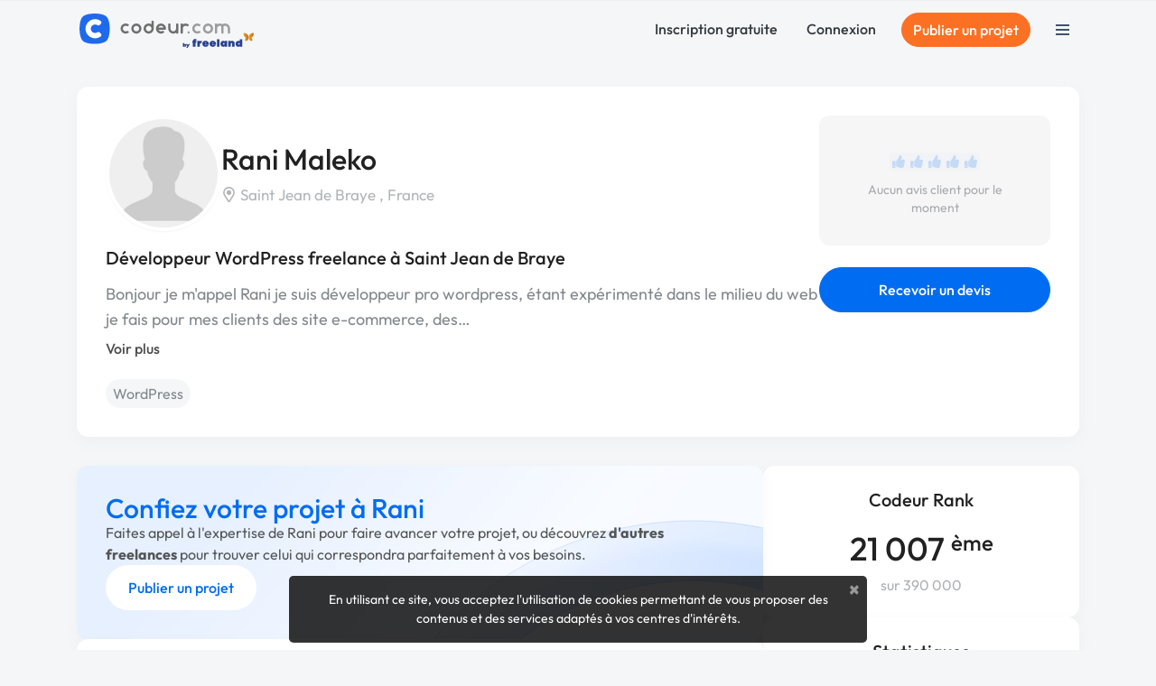

--- FILE ---
content_type: text/html; charset=utf-8
request_url: https://www.codeur.com/-ranimcmn0
body_size: 22906
content:






<!DOCTYPE html>
<html class="scroll-smooth" lang="fr">
  <head>
  <meta charset="utf-8">
  <link rel="preload" href="/vite/assets/tailwind-4745c7df.css" as="style" type="text/css">
  <link rel="preload" href="/vite/assets/bootstrap-db4973ee.css" as="style" type="text/css">
  <link rel="preload" href="/vite/assets/application-2b924f3c.css" as="style" type="text/css">
  <link rel="modulepreload" href="/vite/assets/application-6a421064.js" as="script" type="module">

  <title>Rani Maleko, développeur WordPress</title>
<meta name="description" content="Découvrez le profil de Rani Maleko, développeur WordPress à Saint jean de braye . Codeur.com aide les freelances comme Rani Maleko à trouver des missions et des clients.">
<link rel="canonical" href="https://www.codeur.com/-ranimcmn0">
<meta property="og:title" content="Rani Maleko, développeur WordPress">
<meta property="og:description" content="Découvrez le profil de Rani Maleko, développeur WordPress à Saint jean de braye . Codeur.com aide les freelances comme Rani Maleko à trouver des missions et des clients.">
<meta property="og:type" content="website">
<meta property="og:url" content="https://www.codeur.com/-ranimcmn0">
<meta property="og:image" content="//api.codeur.com/widgets/post_image.png?k=IdRutTwtI4bArDQM&amp;v=speciality">
<meta name="twitter:card" content="summary_large_image">
<meta name="twitter:site" content="@codeur">
<meta name="twitter:title" content="Rani Maleko, développeur WordPress">
<meta name="twitter:description" content="Découvrez le profil de Rani Maleko, développeur WordPress à Saint jean de braye . Codeur.com aide les freelances comme Rani Maleko à trouver des missions et des clients.">

    <script type="application/ld+json">{"@context":"https://schema.org","@type":"ProfilePage","name":"Profil de Rani Maleko","url":"https://www.codeur.com/-ranimcmn0","mainEntity":{"@type":"Person","name":"Rani Maleko","alternateName":"ranimcmn0","image":"https://assets.codeur.com/06ngypy0qmmm7erzcj6kiy5mitfy","url":"https://www.codeur.com/-ranimcmn0","jobTitle":"Développeur WordPress","worksFor":{"@type":"Organization","name":"Rani maleko"},"memberOf":"Codeur.com","description":"Bonjour je m'appel Rani je suis développeur pro wordpress, étant expérimenté dans le milieu du web je fais pour mes clients des site e-commerce, des site vitrine, des Blogs, flyers, et logo je suis disponible à tout moment et pour me contacter il te suffit de me suivre et de me joindre via mon site internet Maleko Agency. Afin de te faire une idée tu peut toujours taper le nom de mon entreprise qui est Maleko agency et cela te redirigera sur le site.","knowsAbout":["Web"],"knowsLanguage":["fr"],"skills":["WordPress"],"hasOccupation":{"@type":"Occupation","name":"Développeur WordPress","occupationLocation":{"@type":"AdministrativeArea","name":"Saint jean de braye , France","address":{"@type":"PostalAddress","addressLocality":"Saint jean de braye ","addressCountry":"France"}}},"makesOffer":{"@type":"Offer","itemOffered":{"@type":"Product","name":"Service de Développeur WordPress","description":"Bonjour je m'appel Rani je suis développeur pro wordpress, étant expérimenté dans le milieu du web je fais pour mes clients des site e-commerce, des site vitrine, des Blogs, flyers, et logo je suis disponible à tout moment et pour me contacter il te suffit de me suivre et de me joindre via mon site internet Maleko Agency. Afin de te faire une idée tu peut toujours taper le nom de mon entreprise qui est Maleko agency et cela te redirigera sur le site. — WordPress"},"url":"https://www.codeur.com/-ranimcmn0","availability":"https://schema.org/InStock","price":"8","priceCurrency":"EUR","priceSpecification":{"@type":"UnitPriceSpecification","priceCurrency":"EUR","price":"8","unitText":"heure"}}}}</script><script type="application/ld+json">{"@context":"https://schema.org","@type":"BreadcrumbList","itemListElement":[{"@type":"ListItem","position":1,"name":"Développeurs WordPress","item":"https://www.codeur.com/developpeur/wordpress"},{"@type":"ListItem","position":2,"name":"Ranimcmn0"}]}</script>

  <meta name="robots" content="max-image-preview:large">
  <meta name="action-cable-url" content="wss://www.codeur.com/cable" />
  <meta name="viewport" content="width=device-width, initial-scale=1.0, interactive-widget=resizes-content">
  <meta name="turbo-prefetch" content="false">
  <link rel="icon" type="image/png" href="/assets/touch-icon-192-1b72433b6cc72a0a19feea47a751e2faa62eae12f1b6ae0e6852e5e905a62fa4.png" sizes="192x192" />
  <link rel="apple-touch-icon" type="image/png" href="/assets/apple-touch-icon-180-88b3b544043af9ef9b3b58c0c00d50d52e8fcf794134052c08062902613f3035.png" sizes="180x180" />
  <link rel="apple-touch-icon" type="image/png" href="/assets/apple-touch-icon-152-8aad47e30ecbaf8cdfe59927c3f5ff92b43629876c80addead76b184eb319b43.png" sizes="152x152" />
  <link rel="apple-touch-icon" type="image/png" href="/assets/apple-touch-icon-120-b39cfdd5ec361d87f89c86b0bb088295f1c2745b90cbe8f36dee2ce3cf4714b4.png" sizes="120x120" />
  <link rel="apple-touch-icon" type="image/png" href="/assets/apple-touch-icon-76-b64bbd0900b746cb5bd2f0926591a043a9cb53b1165db68a872059ec7bfa64e3.png" sizes="76x76" />
  <link rel="apple-touch-icon" type="image/png" href="/assets/apple-touch-icon-fe27ad6634ee419d2d949b483485a1981962c4abd953f93ee976eb468fbf33ef.png" />
  <link rel="shortcut icon" type="image/png" href="/assets/favicon-8b979238098de4daaf9f9e999c28a26189d50a6c9e9265eddf7468c574a932ea.png" />

  <link rel="preload" href="/assets/Outfit-Regular-789a7ad1321de707b96e6220e638a2780d85a76c03a305c361b7f8899141bdbb.ttf" as="font" type="font/ttf" crossorigin="anonymous">
<link rel="preload" href="/assets/Outfit-Medium-36890643194b258fe26ce4cbfc5d5d2787ed48ca506a5ec49bfbce181d582a63.ttf" as="font" type="font/ttf" crossorigin="anonymous">
<link rel="preload" href="/assets/Outfit-Bold-fd43cfe0a3a8243ce1b9170bfed80ec35263ef986a5a2fe18d336c56e45802e8.ttf" as="font" type="font/ttf" crossorigin="anonymous">

<style>
  @font-face {
    font-family: "Outfit";
    src: local("Outfit-Regular"), url(https://www.codeur.com/assets/Outfit-Regular-789a7ad1321de707b96e6220e638a2780d85a76c03a305c361b7f8899141bdbb.ttf);
    font-weight: normal;
    font-style: normal;
    font-display: swap;
  }

  @font-face {
    font-family: "Outfit";
    src: local("Outfit-Medium"), url(https://www.codeur.com/assets/Outfit-Medium-36890643194b258fe26ce4cbfc5d5d2787ed48ca506a5ec49bfbce181d582a63.ttf);
    font-weight: 500;
    font-style: normal;
    font-display: swap;
  }

  @font-face {
    font-family: "Outfit";
    src: local("Outfit-Bold"), url(https://www.codeur.com/assets/Outfit-Bold-fd43cfe0a3a8243ce1b9170bfed80ec35263ef986a5a2fe18d336c56e45802e8.ttf);
    font-weight: 700;
    font-style: normal;
    font-display: swap;
  }

  * {
    -webkit-font-smoothing: antialiased;
    -moz-osx-font-smoothing: grayscale;
  }
</style>



  
  <style type="text/css" data-turbo-track="dynamically">/*<![CDATA[*/.tw-from-\[\#E7F0FF\],.tw-to-white{--tw-gradient-from-position: ;--tw-gradient-via-position: ;--tw-gradient-to-position: }[mwn2ki] .tw-relative{position:relative}[mwn2ki] .tw-z-10{z-index:10}[mwn2ki] .tw-mb-10{margin-bottom:2.5rem}[mwn2ki] .tw-mb-12{margin-bottom:3rem}[mwn2ki] .tw-mb-2{margin-bottom:.5rem}[mwn2ki] .tw-mb-4{margin-bottom:1rem}[mwn2ki] .tw-mt-10{margin-top:2.5rem}[mwn2ki] .tw-mt-4{margin-top:1rem}[mwn2ki] .tw-flex{display:flex}[mwn2ki] .tw-hidden{display:none}[mwn2ki] .tw-h-auto{height:auto}[mwn2ki] .tw-w-1\/2{width:50%}[mwn2ki] .tw-w-5\/6{width:83.333333%}[mwn2ki] .tw-w-64{width:16rem}[mwn2ki] .tw-w-full{width:100%}[mwn2ki] .tw-flex-1{flex:1 1 0%}[mwn2ki] .tw-flex-shrink-0{flex-shrink:0}[mwn2ki] .tw-cursor-pointer{cursor:pointer}[mwn2ki] .tw-flex-col{flex-direction:column}[mwn2ki] .tw-flex-wrap{flex-wrap:wrap}[mwn2ki] .tw-items-center{align-items:center}[mwn2ki] .tw-justify-center{justify-content:center}[mwn2ki] .tw-gap-6{gap:1.5rem}[mwn2ki] .tw-rounded-full{border-radius:9999px}[mwn2ki] .tw-rounded-lg{border-radius:.8rem}[mwn2ki] .tw-border-b{border-bottom-width:1px}[mwn2ki] .tw-border-l{border-left-width:1px}[mwn2ki] .tw-border-\[\#234568\]\/10{border-color:rgba(35,69,104,.1)}[mwn2ki] .tw-bg-primary{--tw-bg-opacity:1;background-color:rgb(0 108 241/var(--tw-bg-opacity,1))}[mwn2ki] .tw-bg-warning{--tw-bg-opacity:1;background-color:rgb(252 112 35/var(--tw-bg-opacity,1))}[mwn2ki] .tw-bg-gradient-to-b{background-image:linear-gradient(to bottom,var(--tw-gradient-stops))}[mwn2ki] .tw-from-\[\#E7F0FF\]{--tw-gradient-from:#e7f0ff var(--tw-gradient-from-position);--tw-gradient-to:rgba(231,240,255,0) var(--tw-gradient-to-position);--tw-gradient-stops:var(--tw-gradient-from),var(--tw-gradient-to)}[mwn2ki] .tw-from-20\%{--tw-gradient-from-position:20%}[mwn2ki] .tw-to-white{--tw-gradient-to:#fff var(--tw-gradient-to-position)}[mwn2ki] .tw-px-4{padding-left:1rem;padding-right:1rem}[mwn2ki] .tw-py-0{padding-bottom:0;padding-top:0}[mwn2ki] .tw-py-3{padding-bottom:.75rem;padding-top:.75rem}[mwn2ki] .tw-pb-20{padding-bottom:5rem}[mwn2ki] .tw-pt-12{padding-top:3rem}[mwn2ki] .tw-text-center{text-align:center}[mwn2ki] .tw-text-base{font-size:1rem;line-height:1.5rem}[mwn2ki] .tw-text-lg{font-size:1.125rem;line-height:1.75rem}[mwn2ki] .tw-text-sm{font-size:.875rem;line-height:1.25rem}[mwn2ki] .tw-font-medium{font-weight:500}[mwn2ki] .tw-text-\[\#234568\]{--tw-text-opacity:1;color:rgb(35 69 104/var(--tw-text-opacity,1))}[mwn2ki] .tw-text-\[\#234568\]\/70{color:rgba(35,69,104,.7)}[mwn2ki] .tw-text-dark{--tw-text-opacity:1;color:rgb(52 58 64/var(--tw-text-opacity,1))}[mwn2ki] .tw-text-white{--tw-text-opacity:1;color:rgb(255 255 255/var(--tw-text-opacity,1))}[mwn2ki] .tw-placeholder-gray-500::-moz-placeholder{--tw-placeholder-opacity:1;color:rgb(173 181 189/var(--tw-placeholder-opacity,1))}[mwn2ki] .tw-placeholder-gray-500::placeholder{--tw-placeholder-opacity:1;color:rgb(173 181 189/var(--tw-placeholder-opacity,1))}[mwn2ki] .tw-duration-300{transition-duration:.3s}[mwn2ki] .hover\:tw-bg-\[\#E57103\]:hover{--tw-bg-opacity:1;background-color:rgb(229 113 3/var(--tw-bg-opacity,1))}[mwn2ki] .hover\:tw-bg-primary-dark:hover{--tw-bg-opacity:1;background-color:rgb(23 71 161/var(--tw-bg-opacity,1))}[mwn2ki] .hover\:tw-underline:hover{text-decoration-line:underline}[mwn2ki] .hover\:tw-no-underline:hover{text-decoration-line:none}@media (min-width:576px){[mwn2ki] .sm\:tw-w-full{width:100%}}@media (min-width:768px){[mwn2ki] .md\:tw-w-auto{width:auto}[mwn2ki] .md\:tw-flex-row{flex-direction:row}[mwn2ki] .md\:tw-items-start{align-items:flex-start}[mwn2ki] .md\:tw-justify-start{justify-content:flex-start}[mwn2ki] :is(.md\:tw-space-x-16>:not([hidden])~:not([hidden])){--tw-space-x-reverse:0;margin-left:calc(4rem*(1 - var(--tw-space-x-reverse)));margin-right:calc(4rem*var(--tw-space-x-reverse))}}@media (min-width:1200px){[mwn2ki] .xl\:tw-block{display:block}}/*]]>*/</style>
  
  <link rel="stylesheet" href="/vite/assets/tailwind-4745c7df.css" data-turbo-track="reload" media="all" />
<link rel="stylesheet" href="/vite/assets/bootstrap-db4973ee.css" data-turbo-track="reload" media="all" />
<link rel="stylesheet" href="/vite/assets/application-2b924f3c.css" data-turbo-track="reload" media="all" />
  
  <script>
  window.faIcon = function(type, icon, opts = {}) {
    opts.class = "svg-inline--fa fa-w-16 " + opts.class;
    return `<svg ${Object.keys(opts).map(k => `${k}="${opts[k]}"`).join(' ')}><use xlink:href="/assets/fontawesome/sprites-16ccb7c76f4d90dee157572ede8ba58c15e0be6231d938d7f0a0567fd4026679.svg#${type}-fa-${icon}"></use></svg>`;
  };

  class FaIcon extends HTMLElement {
    static get observedAttributes() {
      return ['type', 'icon', 'class', 'style'];
    }

    constructor() {
      super();
      this.attachShadow({ mode: 'open' });
    }

    connectedCallback() {
      this.render();
    }

    attributeChangedCallback() {
      this.render();
    }

    render() {
      if (this.parentElement) {
        this.outerHTML = faIcon(
          this.getAttribute('type') || 'far',
          this.getAttribute('icon'),
          { class: this.getAttribute('class') || '' }
        );
      }
    }
  }

  customElements.define('fa-icon', FaIcon);
</script>


  <script src="/vite/assets/application-6a421064.js" crossorigin="anonymous" type="module" data-turbo-track="reload" defer="defer"></script><link rel="modulepreload" href="/vite/assets/jquery-ea57c85b.js" as="script" crossorigin="anonymous" data-turbo-track="reload" defer="defer">
<link rel="modulepreload" href="/vite/assets/index-c9e6996b.js" as="script" crossorigin="anonymous" data-turbo-track="reload" defer="defer">
<link rel="modulepreload" href="/vite/assets/index-b2599968.js" as="script" crossorigin="anonymous" data-turbo-track="reload" defer="defer">
<link rel="modulepreload" href="/vite/assets/modal-90aae83b.js" as="script" crossorigin="anonymous" data-turbo-track="reload" defer="defer">
<link rel="modulepreload" href="/vite/assets/util-d652eb0d.js" as="script" crossorigin="anonymous" data-turbo-track="reload" defer="defer">
  
  

  <meta name="csrf-param" content="authenticity_token" />
<meta name="csrf-token" content="YMrf8a2ydBo2u8xTC9Zqweg9BnVJSkBShuf6nwGli0-xxZN4NRJeb7WUZzBLlhot-JNdjdHUmXBp9H4jllL0-A" />
  <meta name="msvalidate.01" content="1B8E5977D00B296BFFA05C3D51E38524">
  <meta name="google-site-verification" content="CxsZBvV1-mWK6jeSXJN1B4ZnHgNd6SSz5gGnEb2mrPM">

    <link rel="stylesheet" href="/vite/assets/profile-c095c39b.css" data-turbo-track="reload" />

  
<script type="text/javascript">
  var _paq = window._paq = window._paq || [];
  /* tracker methods like "setCustomDimension" should be called before "trackPageView" */
  _paq.push(['setCustomUrl', 'https://www.codeur.com/profil/ranimcmn0']);
  _paq.push(['trackPageView']);
  _paq.push(['enableLinkTracking']);
  (function() {
    var u="//stats.codeur.com/";
    _paq.push(['setTrackerUrl', u+'matomo.php']);
    _paq.push(['setSiteId', '1']);
    var d=document, g=d.createElement('script'), s=d.getElementsByTagName('script')[0];
    g.async=true; g.src=u+'matomo.js'; s.parentNode.insertBefore(g,s);
  })();
  var previousPageUrl = null;
  addEventListener('turbo:load', function() {
    if (_paq && previousPageUrl) {
      var anonymizedUrl = 'https://www.codeur.com/profil/ranimcmn0';
      _paq.push(['setReferrerUrl', previousPageUrl]);
      _paq.push(['setCustomUrl', anonymizedUrl]);
      _paq.push(['setDocumentTitle', document.title]);
      _paq.push(['trackPageView']);
    }
    previousPageUrl = anonymizedUrl;
  });
  var _mtm = window._mtm = window._mtm || [];
  var d=document, g=d.createElement('script'), s=d.getElementsByTagName('script')[0];
  g.async=true; g.src='https://stats.codeur.com/js/container_7yCrtWsl.js'; s.parentNode.insertBefore(g,s);
  addEventListener('turbo:load', function() {
    if (_mtm) {
      _mtm.push({'mtm.startTime': (new Date().getTime()), 'event': 'mtm.Start'});
    }
  });
</script>

  <!--
  - if Rails.env.production? || Rails.env.staging?
    lazy loaded : load when JS Error occurs
    script src='https://js.sentry-cdn.com/2bba05c3b88d48429ee9defcf8d19822.min.js' crossorigin="anonymous" defer="defer" async="async"
  -->
</head>

  <body id="codeur" class="sidebar-closed profile guest webp">
    <div class="overlay"></div>
    
    
    


    <div class="notifications">
  <turbo-frame id="notifications" target="_top"></turbo-frame></div>


        

<nav id="navbar" class="navbar navbar-main  navbar-transparent-dark  transition-all duration-300 [&.navbar-transparent_.navbar-link>.logo-color]:hidden [&.sticky_.navbar-link>.logo-light]:hidden [&.navbar-transparent]:-mb-16 text-dark" data-controller="guest-navbar" data-action="scroll@window->guest-navbar#onScroll:passive" data-guest-navbar-sticky-anchor-value="" data-guest-navbar-transparent-value="false" data-guest-navbar-theme-value="">
  <div class="container flex justify-between items-center">
    <a title="Freelance : Codeur.com" class="navbar-link inline-block relative pl-0 flex items-center" href="/">
        <!DOCTYPE svg PUBLIC "-//W3C//DTD SVG 1.1//EN" "http://www.w3.org/Graphics/SVG/1.1/DTD/svg11.dtd">
<svg xmlns="http://www.w3.org/2000/svg" xmlns:xlink="http://www.w3.org/1999/xlink" xmlns:serif="http://www.serif.com/" width="195" height="39" viewBox="0 0 391 79" version="1.1" xml:space="preserve" style="fill-rule:evenodd;clip-rule:evenodd;stroke-linejoin:round;stroke-miterlimit:2;" role="img" aria-labelledby="a13wg5a0pm8z1aaiqrjpmfsljz7lpce8" class="ml-0.5 logo-default block"><title id="a13wg5a0pm8z1aaiqrjpmfsljz7lpce8">plateforme freelance Codeur.com</title>
    <g transform="matrix(-0.527416,0,0,0.512493,110.07,-28.1457)">
        <path d="M195.55,177.441C212.631,158.238 212.579,92.337 195.563,73.287C178.548,54.237 109.913,54.058 92.831,73.262C75.75,92.465 75.834,158.359 92.85,177.409C109.865,196.459 178.468,196.645 195.55,177.441Z" style="fill:rgb(31,105,236);"></path>
    </g>
    <g transform="matrix(0.494501,0,0,0.494501,0.194251,2.04229)">
        <path d="M70.68,25.409C79.416,25.476 88.12,28.203 95.288,33.207C99.703,36.067 101.052,41.725 97.032,46.061C96.31,46.792 95.585,47.521 94.86,48.25C93.39,49.725 91.249,51.861 91.249,51.861C88.265,54.552 84.15,54.822 80.619,52.509C71.62,46.614 59.068,49.726 53.466,59.786C47.684,70.171 53.296,83.012 63.729,86.908C69.44,89.041 75.873,88.354 81.214,84.837C82.669,83.878 87.514,82.214 91.223,85.88C92.977,87.615 94.749,89.371 96.359,90.976C98.298,92.91 99.146,94.521 99.33,96.718C99.696,101.096 97.196,103.965 91.385,106.957C75.826,115.502 56.328,114.127 41.633,101.371C26.839,88.788 22.494,66.043 32.005,48.618C39.748,34.43 53.939,25.617 69.617,25.417C69.971,25.411 70.326,25.409 70.68,25.409Z" style="fill:white;"></path>
    </g>
    <g transform="matrix(1,0,0,1,0,2)">
        <path d="M270.959,40.473C271.319,40.834 271.5,41.336 271.451,41.844C271.401,42.352 271.128,42.812 270.704,43.096C268.888,44.326 266.697,45.048 264.339,45.048C258.087,45.048 253.011,39.972 253.011,33.72C253.011,27.468 258.087,22.392 264.339,22.392C266.7,22.392 268.892,23.116 270.708,24.354C271.13,24.638 271.402,25.096 271.451,25.602C271.5,26.108 271.32,26.609 270.96,26.968C270.561,27.373 270.125,27.809 269.743,28.19C269.184,28.75 268.313,28.851 267.64,28.434C266.683,27.833 265.551,27.485 264.339,27.485C260.899,27.485 258.105,30.28 258.105,33.719C258.105,37.159 260.899,39.952 264.339,39.952C265.549,39.952 266.68,39.608 267.636,39.009C268.309,38.594 269.178,38.696 269.736,39.254C270.12,39.636 270.556,40.071 270.959,40.473ZM288.342,22.392C294.595,22.392 299.671,27.468 299.671,33.72C299.671,39.972 294.595,45.048 288.342,45.048C282.09,45.048 277.014,39.972 277.014,33.72C277.014,27.468 282.09,22.392 288.342,22.392ZM244.792,39.951C246.198,39.951 247.339,41.092 247.339,42.498C247.339,43.903 246.198,45.045 244.792,45.045C243.386,45.045 242.245,43.903 242.245,42.498C242.245,41.092 243.386,39.951 244.792,39.951ZM320.673,23.933C322.349,22.953 324.299,22.391 326.38,22.391C332.569,22.391 337.604,27.365 337.704,33.53L337.708,33.53L337.708,43.327C337.708,44.274 336.941,45.041 335.996,45.041L334.324,45.041C333.379,45.041 332.612,44.274 332.612,43.327L332.612,33.714C332.612,30.274 329.82,27.482 326.38,27.482C325.221,27.482 324.136,27.8 323.205,28.351L323.205,43.327C323.205,44.274 322.439,45.041 321.493,45.041L319.822,45.041C318.876,45.041 318.11,44.274 318.11,43.327L318.11,28.334C317.186,27.793 316.112,27.482 314.965,27.482C311.526,27.482 308.733,30.274 308.733,33.714L308.733,33.716L308.73,33.716L308.73,43.327C308.73,44.274 307.963,45.041 307.018,45.041L305.347,45.041C304.401,45.041 303.634,44.274 303.634,43.327L303.634,24.052C303.634,23.611 303.809,23.189 304.121,22.876C304.432,22.566 304.855,22.391 305.296,22.391L307.069,22.391C307.509,22.391 307.932,22.566 308.243,22.876C308.555,23.189 308.73,23.611 308.73,24.052L308.73,24.262C310.519,23.079 312.662,22.391 314.965,22.391C317.046,22.391 318.996,22.953 320.673,23.933ZM288.342,27.485C291.783,27.485 294.576,30.28 294.576,33.719C294.576,37.159 291.783,39.952 288.342,39.952C284.902,39.952 282.109,37.159 282.109,33.719C282.109,30.28 284.902,27.485 288.342,27.485Z" style="fill:rgb(157,157,157);"></path>
    </g>
    <g transform="matrix(1,0,0,1,0,2)">
        <path d="M216.691,33.872L216.691,24.129C216.691,23.673 216.872,23.234 217.195,22.911C217.519,22.588 217.957,22.406 218.414,22.406L220.065,22.406C220.522,22.406 220.96,22.588 221.283,22.911C221.606,23.234 221.788,23.673 221.788,24.129L221.788,43.328C221.788,44.28 221.016,45.051 220.065,45.051L218.414,45.051C217.462,45.051 216.691,44.28 216.691,43.328L216.691,43.182C214.903,44.363 212.761,45.051 210.459,45.051C204.209,45.051 199.134,39.978 199.131,33.727L199.131,24.129C199.131,23.673 199.312,23.234 199.636,22.911C199.958,22.588 200.397,22.406 200.854,22.406L202.505,22.406C202.961,22.406 203.4,22.588 203.723,22.911C204.046,23.234 204.228,23.673 204.228,24.129L204.228,33.727L204.226,33.727C204.229,37.165 207.021,39.955 210.459,39.955C213.849,39.955 216.61,37.243 216.691,33.872ZM110.263,40.473C110.624,40.834 110.804,41.336 110.755,41.844C110.706,42.352 110.432,42.812 110.009,43.096C108.192,44.326 106.001,45.048 103.643,45.048C97.391,45.048 92.315,39.972 92.315,33.72C92.315,27.468 97.391,22.392 103.643,22.392C106.004,22.392 108.197,23.116 110.012,24.354C110.434,24.638 110.707,25.096 110.756,25.602C110.804,26.108 110.624,26.609 110.264,26.968C109.866,27.373 109.43,27.809 109.048,28.19C108.488,28.75 107.618,28.851 106.945,28.434C105.988,27.833 104.856,27.485 103.643,27.485C100.203,27.485 97.41,30.28 97.41,33.719C97.41,37.159 100.203,39.952 103.643,39.952C104.854,39.952 105.984,39.608 106.941,39.009C107.613,38.594 108.482,38.696 109.041,39.254C109.425,39.636 109.861,40.071 110.263,40.473ZM226.733,24.115C226.733,23.165 227.504,22.392 228.456,22.392L230.106,22.392C231.058,22.392 231.829,23.165 231.829,24.115L231.829,24.261C233.618,23.081 235.76,22.392 238.061,22.392C240.45,22.392 242.666,23.133 244.495,24.398C244.917,24.687 245.189,25.148 245.236,25.658C245.284,26.166 245.102,26.67 244.739,27.031C244.35,27.427 243.924,27.852 243.55,28.228C242.978,28.797 242.091,28.896 241.412,28.466C240.444,27.844 239.294,27.485 238.061,27.485C234.672,27.485 231.91,30.196 231.829,33.566L231.829,33.871C231.869,35.531 231.829,39.952 231.829,39.952L231.829,43.325C231.829,44.278 231.058,45.048 230.106,45.048L228.456,45.048C227.504,45.048 226.733,44.278 226.733,43.325L226.733,24.115ZM194.181,34.547C194.181,35.002 193.999,35.442 193.676,35.763C193.353,36.087 192.915,36.27 192.458,36.27L177.172,36.27C178.145,38.443 180.325,39.952 182.855,39.952C184.063,39.952 185.191,39.608 186.147,39.012C186.826,38.595 187.702,38.698 188.266,39.262C188.643,39.636 189.07,40.062 189.464,40.456C189.829,40.821 190.011,41.329 189.961,41.842C189.911,42.356 189.634,42.819 189.205,43.106C187.392,44.332 185.207,45.048 182.855,45.048C176.603,45.048 171.527,39.972 171.527,33.72C171.527,27.468 176.603,22.392 182.855,22.392C188.231,22.392 192.737,26.145 193.887,31.173C194.072,31.942 194.171,32.742 194.181,33.562L194.181,34.547ZM127.647,22.392C133.899,22.392 138.975,27.468 138.975,33.72C138.975,39.972 133.899,45.048 127.647,45.048C121.394,45.048 116.318,39.972 116.318,33.72C116.318,27.468 121.394,22.392 127.647,22.392ZM166.579,33.722C166.578,39.974 161.502,45.048 155.25,45.048C148.998,45.048 143.922,39.972 143.922,33.72C143.922,27.468 148.998,22.392 155.25,22.392C157.551,22.392 159.694,23.081 161.482,24.261L161.482,17.867C161.482,16.916 162.253,16.144 163.205,16.144L164.856,16.144C165.807,16.144 166.579,16.916 166.579,17.867L166.579,33.722ZM127.647,27.485C131.087,27.485 133.88,30.28 133.88,33.719C133.88,37.159 131.087,39.952 127.647,39.952C124.206,39.952 121.413,37.159 121.413,33.719C121.413,30.28 124.206,27.485 127.647,27.485ZM161.482,33.566C161.401,30.196 158.639,27.485 155.25,27.485C151.81,27.485 149.017,30.28 149.017,33.719C149.017,37.159 151.81,39.952 155.25,39.952C158.69,39.952 161.482,37.161 161.484,33.722L161.482,33.722L161.482,33.566ZM188.54,31.173C187.571,29 185.388,27.485 182.855,27.485C180.322,27.485 178.14,29 177.171,31.173L188.54,31.173Z" style="fill:rgb(111,111,111);"></path>
    </g>
    <g transform="matrix(1,0,0,1,0,2)">
        <path d="M241.739,73.329L239.888,76.435L239.542,76.944L242.638,76.944L247.341,69.037L247.636,68.529L244.53,68.529L243.236,70.833L241.903,68.529L238.732,68.529L239.076,69.043L241.739,73.329ZM306.124,69.345L297.309,69.345C297.593,70.956 299.773,71.146 300.721,70.008L305.982,70.008C304.892,73.326 302.285,74.701 298.873,74.701C294.749,74.701 291.811,71.999 291.811,67.876C291.811,63.563 295.034,61.145 299.062,61.145C302.664,61.193 306.266,63.42 306.266,67.876C306.266,68.397 306.219,68.871 306.124,69.345ZM289.915,69.345L281.099,69.345C281.384,70.956 283.564,71.146 284.512,70.008L289.773,70.008C288.683,73.326 286.076,74.701 282.663,74.701C278.54,74.701 275.602,71.999 275.602,67.876C275.602,63.563 278.824,61.145 282.853,61.145C286.455,61.193 290.057,63.42 290.057,67.876C290.057,68.397 290.01,68.871 289.915,69.345ZM365.179,74.369L359.87,74.369L359.728,73.136C358.828,74.227 357.548,74.606 356.268,74.606C352.24,74.653 350.202,71.525 350.202,68.113C350.154,64.321 352.524,61.335 356.458,61.335C357.453,61.335 358.733,61.572 359.491,62.236L359.491,57.78L365.179,57.78L365.179,74.369ZM331.338,74.369L325.935,74.369L325.793,73.136C324.893,74.227 323.613,74.606 322.381,74.606C314.181,74.701 314.181,61.193 322.381,61.288C323.613,61.288 324.94,61.667 325.793,62.757L325.935,61.525L331.338,61.525L331.338,74.369ZM234.881,74.17C235.282,74.408 235.758,74.529 236.31,74.529C236.765,74.529 237.189,74.448 237.583,74.287C237.977,74.127 238.319,73.907 238.61,73.63C238.904,73.351 239.132,73.022 239.296,72.645C239.459,72.267 239.542,71.864 239.542,71.433C239.542,71.011 239.461,70.613 239.302,70.239C239.143,69.865 238.922,69.541 238.642,69.265C238.362,68.991 238.024,68.772 237.627,68.61C237.235,68.45 236.803,68.368 236.332,68.368C235.787,68.368 235.303,68.486 234.881,68.719L234.881,66.554L232.184,66.554L232.184,74.368L234.881,74.368L234.881,74.17ZM314.087,57.78L308.352,57.78L308.352,74.416L314.087,74.416L314.087,57.78ZM339.348,61.525L339.348,62.852C340.249,61.714 341.576,61.288 342.808,61.335C346.647,61.43 347.974,63.989 347.974,67.449L347.974,74.416L342.287,74.416L342.287,67.449C342.287,66.549 341.718,66.075 340.96,66.075C340.249,66.075 339.538,66.549 339.538,67.449L339.538,74.369L333.85,74.369L333.85,61.525L339.348,61.525ZM270.104,74.369L264.416,74.369L264.416,61.525L269.677,61.525L269.914,62.662C270.72,61.098 272.853,61.003 274.322,61.43L274.18,66.549C272,65.885 270.104,66.88 270.104,69.345L270.104,74.369ZM254.416,61.714C254.416,57.401 258.302,56.359 262.473,57.591L262.283,60.861C261.288,60.482 260.198,60.814 260.198,61.714L262.331,61.714L262.331,65.553L260.103,65.553L260.103,74.369L254.416,74.369L254.416,65.553L252.994,65.553L252.994,61.714L254.416,61.714ZM236.756,71.464C236.756,71.565 236.732,71.663 236.685,71.756C236.633,71.86 236.563,71.953 236.477,72.033C236.393,72.111 236.292,72.172 236.178,72.217C236.059,72.263 235.931,72.285 235.796,72.285C235.661,72.285 235.533,72.261 235.412,72.213C235.289,72.164 235.181,72.1 235.09,72.02C235.006,71.947 234.94,71.861 234.893,71.762C234.847,71.666 234.825,71.563 234.825,71.454C234.825,71.345 234.849,71.241 234.897,71.144C234.949,71.037 235.018,70.944 235.103,70.865C235.188,70.786 235.288,70.725 235.403,70.68C235.522,70.635 235.649,70.612 235.785,70.612C235.925,70.612 236.054,70.635 236.172,70.683C236.291,70.732 236.396,70.796 236.487,70.878C236.572,70.955 236.639,71.045 236.686,71.148C236.733,71.247 236.756,71.353 236.756,71.464ZM355.937,67.876C355.937,69.155 356.825,69.807 357.714,69.825C358.603,69.842 359.491,69.226 359.491,67.97C359.491,65.506 355.937,65.506 355.937,67.876ZM325.604,67.97C325.604,66.714 324.715,66.098 323.826,66.104C322.938,66.11 322.049,66.738 322.049,67.97C322.049,70.435 325.604,70.435 325.604,67.97ZM300.816,66.833C300.65,65.956 299.856,65.53 299.062,65.535C298.268,65.541 297.474,65.98 297.309,66.833L300.816,66.833ZM284.607,66.833C284.441,65.956 283.647,65.53 282.853,65.535C282.059,65.541 281.265,65.98 281.099,66.833L284.607,66.833Z" style="fill:rgb(42,66,144);fill-rule:nonzero;"></path>
    </g>
    <g transform="matrix(0.473953,0,0,0.473953,252.994,45.467)">
        <path d="M290.2,0C293.5,15.2 282,22.9 277.8,22.9C278.9,22.9 284,26.4 284,31.6C284,33.5 283.3,34 283.3,35C283.3,36 283.7,37.1 284.7,38.3L284.1,38.9C282.3,37.2 280.7,37.3 279.2,37.6C277.5,37.9 267.3,36.1 267.3,21C267.4,3.8 284.2,0 290.2,0Z" style="fill:url(#_Linear1);fill-rule:nonzero;"></path>
    </g>
    <g transform="matrix(0.473953,0,0,0.473953,252.994,45.467)">
        <path d="M243.6,0C240.3,15.2 251.8,22.9 256,22.9C254.9,22.9 249.8,26.4 249.8,31.6C249.8,33.5 250.5,34 250.5,35C250.5,36 250.1,37.1 249.1,38.3L249.7,38.9C251.5,37.2 253.1,37.3 254.6,37.6C256.3,37.9 266.5,36.1 266.5,21C266.4,3.8 249.6,0 243.6,0Z" style="fill:url(#_Linear2);fill-rule:nonzero;"></path>
    </g>
    <defs>
        <linearGradient id="_Linear1" x1="0" y1="0" x2="1" y2="0" gradientUnits="userSpaceOnUse" gradientTransform="matrix(23.4155,0,0,23.4155,267.407,19.4321)"><stop offset="0" style="stop-color:rgb(227,165,40);stop-opacity:1"></stop><stop offset="1" style="stop-color:rgb(208,101,25);stop-opacity:1"></stop></linearGradient>
        <linearGradient id="_Linear2" x1="0" y1="0" x2="1" y2="0" gradientUnits="userSpaceOnUse" gradientTransform="matrix(23.4152,0,0,23.4152,243.002,19.4321)"><stop offset="0" style="stop-color:rgb(227,165,40);stop-opacity:1"></stop><stop offset="1" style="stop-color:rgb(208,101,25);stop-opacity:1"></stop></linearGradient>
    </defs>
</svg>
      <svg xmlns="http://www.w3.org/2000/svg" width="40" height="40" viewBox="0 0 250 250" fill="none" role="img" aria-labelledby="a26um12fpi06hipdya1427vssqcb5p36" class="logo-sticky hidden"><title id="a26um12fpi06hipdya1427vssqcb5p36">freelance</title>
<path fill-rule="evenodd" clip-rule="evenodd" d="M41.5803 207.598C13.8782 177.336 13.9625 73.4814 41.5592 43.4601C69.1543 13.4388 180.467 13.1567 208.171 43.4207C235.873 73.6831 235.737 177.527 208.14 207.548C180.545 237.569 69.284 237.862 41.5803 207.598Z" fill="#1F69EC"></path>
<path d="M116.569 156.151C126.286 159.78 137.208 158.595 146.23 152.655L146.231 152.654C146.831 152.259 148.628 151.462 150.819 151.37C152.884 151.284 155.149 151.819 157.17 153.817C159.836 156.454 162.526 159.12 164.969 161.555C167.505 164.084 168.3 165.818 168.495 168.153C168.704 170.657 168.125 172.538 166.709 174.315C165.174 176.242 162.523 178.203 158.254 180.401L158.214 180.422L158.174 180.444C135.738 192.765 107.644 190.801 86.4041 172.364L86.3911 172.353L86.378 172.342C65.1157 154.257 58.8353 121.441 72.5229 96.3641L72.523 96.3639C83.7353 75.8189 104.215 63.1512 126.761 62.8636L126.768 62.8635L126.775 62.8634C127.284 62.8548 127.799 62.8518 128.321 62.8517C140.922 62.951 153.477 66.8899 163.798 74.0944L163.846 74.1283L163.896 74.1604C166.53 75.8667 168.105 78.3081 168.52 80.7878C168.922 83.194 168.283 85.9264 165.934 88.4799C164.855 89.5721 163.771 90.6622 162.683 91.757C161.568 92.8758 160.197 94.2464 159.104 95.3384C158.558 95.8841 158.081 96.3598 157.742 96.6991L157.343 97.0973L157.264 97.176C153.947 100.123 149.437 100.485 145.319 97.7871C129.895 87.6838 108.61 93.1038 99.1742 110.048L99.1741 110.048C89.2796 127.82 98.9146 149.558 116.569 156.151ZM116.569 156.151L117.752 152.984L116.569 156.151Z" fill="white" stroke="white" stroke-width="6.83115"></path>
</svg>
</a>
    <div class="navbar-actions flex">
      <a class="leading-7 p-1 mr-6 font-medium no-underline hidden lg:inline-block text-dark" data-guest-navbar-target="signupLink" href="/users/sign_up">Inscription gratuite</a>
      <a class="leading-7 p-1 mr-6 font-medium no-underline hidden lg:inline-block text-dark" data-guest-navbar-target="loginLink" href="/users/sign_in">Connexion</a>
      <a class="btn btn-warning leading-7 px-3 py-1 mr-4 hidden font-medium lg:inline-block" data-controller="launch-fast" href="/fonctionnement-codeur">
        Publier un projet
</a>      <div class="user-dropdown relative" data-controller="dropdown" data-dropdown-opened-class="dropdown--opened" data-action="click->dropdown#toggle">
  <div class="overflow-hidden rounded-pill cursor-pointer flex items-center p-1 h-full justify-center ">
    <div class="hamburger relative h-[10px] flex justify-center -mt-[1.5px] w-[1.875rem]">
      <div class="bar bar-top w-[15px] h-[2px]"></div>
      <div class="bar bar-middle w-[15px] h-[2px]"></div>
      <div class="bar bar-bottom w-[15px] h-[2px]"></div>
    </div>

      <img width="32" height="32" class="flex lg:hidden" alt="" src="/assets/home/user-8efc1d6aa2bd5c81f5d1ac8edc0fb1ca0ac86263d2333a206a03967f9f2b6052.webp" />
  </div>

  <div class="dropdown overflow-hidden shadow-lg mt-2 w-80 bg-white rounded-lg" data-dropdown-target="dropdown" data-controller="scroll-shadow" data-action="dropdown:open->scroll-shadow#resize resize@window->scroll-shadow#resize">
    <div class="scroll-shadow--content" data-scroll-shadow-target="content">
      <div class="scroll-shadow--top-edge" data-scroll-shadow-target="topEdge"></div>
      <div class="scroll-shadow--bottom-edge" data-scroll-shadow-target="bottomEdge"></div>

        <a class="block font-medium text-dark rounded no-underline lg:hidden" href="/users/sign_in">Se connecter</a>
        <a class="block font-medium text-dark rounded no-underline lg:hidden" href="/users/sign_up">S&#39;inscrire gratuitement</a>
        <a class="block font-medium text-dark rounded no-underline lg:hidden" data-controller="launch-fast" href="/fonctionnement-codeur">Publier un projet</a>

        <div class="divider bg-light lg:hidden"></div>
        <small class="text-blue-dark/60">Plateforme</small>
        <a class="block text-inherit text-blue-dark rounded no-underline" href="/comment-ca-marche">
          <svg xmlns="http://www.w3.org/2000/svg" width="18" height="18" viewBox="0 0 18 18" fill="none" aria-hidden="true" class="w-4 h-4 mr-2">
<path d="M9.00046 10.0029C10.2449 10.0029 11.2529 8.99446 11.2529 7.75046C11.2529 6.50645 10.2449 5.49805 9.00046 5.49805C7.756 5.49805 6.74805 6.50645 6.74805 7.75046C6.74805 8.99446 7.756 10.0029 9.00046 10.0029Z" fill="#234568"></path>
<path fill-rule="evenodd" clip-rule="evenodd" d="M4.45308 14.9423C5.02138 12.9651 6.82792 11.5005 9.0009 11.5005C11.1742 11.5005 12.9793 12.9654 13.5486 14.9419C13.6413 15.2638 13.5094 15.6081 13.2253 15.7856C12.0008 16.5504 10.555 17.0005 9.0009 17.0005C7.44665 17.0005 6.00197 16.5504 4.77681 15.7857C4.49268 15.6084 4.36056 15.2642 4.45308 14.9423Z" fill="#234568"></path>
<path d="M17.25 3H15.5V1.25C15.5 0.836 15.164 0.5 14.75 0.5C14.336 0.5 14 0.836 14 1.25V3H12.25C11.836 3 11.5 3.336 11.5 3.75C11.5 4.164 11.836 4.5 12.25 4.5H14V6.25C14 6.664 14.336 7 14.75 7C15.164 7 15.5 6.664 15.5 6.25V4.5H17.25C17.664 4.5 18 4.164 18 3.75C18 3.336 17.664 3 17.25 3Z" fill="#234568"></path>
<path fill-rule="evenodd" clip-rule="evenodd" d="M1 9.00049C1 4.58238 4.58178 1.00049 9 1.00049C9.37127 1.00049 9.72585 1.03372 10.0609 1.07834C10.4715 1.13302 10.76 1.51019 10.7053 1.92078C10.6507 2.33137 10.2735 2.61989 9.8629 2.56522C9.56715 2.52583 9.28294 2.50049 9 2.50049C5.41022 2.50049 2.5 5.4108 2.5 9.00049C2.5 12.5902 5.41022 15.5005 9 15.5005C12.5898 15.5005 15.5 12.5902 15.5 9.00049C15.5 8.98669 15.4966 8.94514 15.4949 8.85941C15.487 8.44527 15.8162 8.10309 16.2304 8.09513C16.6445 8.08716 16.9867 8.41643 16.9947 8.83057C16.9955 8.87657 17 8.9235 17 9.00049C17 13.4186 13.4182 17.0005 9 17.0005C4.58178 17.0005 1 13.4186 1 9.00049Z" fill="#234568"></path>
</svg>
          Trouver des freelances
</a>        <a class="block text-inherit text-blue-dark rounded no-underline" href="/comment-ca-marche-pour-les-prestataires">
          <svg xmlns="http://www.w3.org/2000/svg" width="18" height="18" viewBox="0 0 18 18" fill="none" aria-hidden="true" class="w-4 h-4 mr-2">
<path d="M13.6401 14.481C13.1681 12.319 11.2161 10.75 9.00007 10.75C6.78407 10.75 4.83207 12.319 4.36007 14.481C4.17107 15.345 4.70807 16.23 5.58407 16.494C6.69207 16.829 7.84207 17 9.00007 17C10.1581 17 11.3081 16.83 12.4161 16.494C13.2921 16.229 13.8291 15.345 13.6401 14.481Z" fill="#234568"></path>
<path d="M9 9.50049C10.3813 9.50049 11.5 8.38174 11.5 7.00049C11.5 5.61924 10.3813 4.50049 9 4.50049C7.61875 4.50049 6.5 5.61924 6.5 7.00049C6.5 8.38174 7.61875 9.50049 9 9.50049Z" fill="#234568"></path>
<path d="M13.75 5.00049C14.716 5.00049 15.5 4.21649 15.5 3.25049C15.5 2.28449 14.716 1.50049 13.75 1.50049C12.784 1.50049 12 2.28449 12 3.25049C12 4.21649 12.784 5.00049 13.75 5.00049Z" fill="#234568"></path>
<path d="M4.25 5.00049C5.216 5.00049 6 4.21649 6 3.25049C6 2.28449 5.216 1.50049 4.25 1.50049C3.284 1.50049 2.5 2.28449 2.5 3.25049C2.5 4.21649 3.284 5.00049 4.25 5.00049Z" fill="#234568"></path>
<path d="M4.25299 6.49463C4.51693 6.49463 4.77458 6.52154 5.02333 6.57278C5.00839 6.71334 5.00073 6.85608 5.00073 7.00061C5.00073 8.14067 5.4773 9.1691 6.24216 9.89761C5.44666 10.2915 4.74089 10.8507 4.17577 11.5344C4.09112 11.5344 4.0061 11.5369 3.92149 11.534C3.02849 11.5028 2.26034 11.346 1.65478 11.1709C0.922182 10.9585 0.357095 10.1964 0.571271 9.35427C0.989049 7.71097 2.47867 6.49463 4.25299 6.49463Z" fill="#234568"></path>
<path d="M11.7598 9.89763C12.5553 10.2916 13.261 10.8507 13.8262 11.5344C13.9116 11.5344 13.9975 11.537 14.0829 11.534C14.9759 11.5028 15.7436 11.3461 16.3492 11.171C17.03 10.9736 17.5665 10.3014 17.467 9.5314C17.4526 9.41939 17.4219 9.30447 17.3881 9.19263C16.9165 7.63183 15.467 6.49463 13.7514 6.49463C13.4866 6.49463 13.2282 6.52171 12.9787 6.57326C12.9936 6.71366 13.0013 6.85624 13.0013 7.00061C13.0013 8.14068 12.5247 9.16912 11.7598 9.89763Z" fill="#234568"></path>
</svg>
          Trouver des clients
</a>        <a target="_blank" class="block text-inherit text-blue-dark rounded no-underline" href="https://aide.codeur.com/">
          <svg xmlns="http://www.w3.org/2000/svg" width="18" height="18" viewBox="0 0 18 18" fill="none" aria-hidden="true" class="w-4 h-4 mr-2">
<path d="M10.709 17H8.75C8.336 17 8 16.664 8 16.25C8 15.836 8.336 15.5 8.75 15.5H10.709C11.295 15.5 11.796 15.101 11.928 14.529L12.271 13.078C12.366 12.675 12.769 12.428 13.173 12.52C13.575 12.615 13.825 13.02 13.73 13.422L13.388 14.869C13.101 16.122 11.998 17 10.709 17Z" fill="#234568"></path>
<path d="M14.1377 14H13.0007C12.7737 14 12.5597 13.897 12.4167 13.721C12.2737 13.545 12.2197 13.313 12.2677 13.092L13.3517 8.09201C13.4557 7.67001 13.5007 7.33001 13.5007 7.00101C13.5007 4.52001 11.4817 2.50101 9.0007 2.50101C6.5197 2.50101 4.5007 4.52001 4.5007 7.00101C4.5007 7.33001 4.5467 7.67001 4.6457 8.07201L5.7347 13.092C5.7827 13.314 5.7277 13.545 5.5857 13.721C5.4427 13.898 5.2287 14 5.0017 14H3.8647C2.5797 14 1.4487 13.088 1.1767 11.833L0.8417 10.288C0.5767 9.06401 1.1737 7.81501 2.2907 7.25101L3.0027 6.89201C3.0617 3.63401 5.7297 1.00101 9.0017 1.00101C12.2737 1.00101 14.9417 3.63401 15.0007 6.89201L15.7127 7.25101C16.8297 7.81501 17.4267 9.06401 17.1617 10.288L16.8267 11.833C16.5547 13.089 15.4227 14 14.1377 14Z" fill="#234568"></path>
</svg>
          Aide et support
</a>
          <div class="divider bg-light my-5"></div>
          <small class="text-blue-dark/60">Meilleurs outils freelance</small>
            <a class="block text-inherit text-blue-dark rounded no-underline" href="/comparatif/logiciel-facturation">Logiciels de facturation</a>
            <a class="block text-inherit text-blue-dark rounded no-underline" href="/comparatif/banque-pro">Banques professionnelles</a>
            <a class="block text-inherit text-blue-dark rounded no-underline" href="/comparatif/hebergement-web">Hébergements web</a>
            <a class="block text-inherit text-blue-dark rounded no-underline" href="/comparatif/domiciliation-entreprise">Domiciliation d&#39;entreprise</a>
            <a class="block text-inherit text-blue-dark rounded no-underline" href="/comparatif/logiciel-rh">Logiciels RH</a>
            <a class="block text-inherit text-blue-dark rounded no-underline" href="/comparatif/outil-application-no-code">Outils de création d&#39;app no code</a>

    </div>
    <div class="scroll-shadow--top-shadow" data-scroll-shadow-target="topShadow"></div>
    <div class="scroll-shadow--bottom-shadow" data-scroll-shadow-target="bottomShadow"></div>
  </div>
</div>

    </div>
  </div>
</nav>



      <div class="guest-modal modal fade2" tabindex="-1" role="dialog" aria-labelledby="multi-modal" aria-hidden="true" id="cta-guest-profile">
  <div class="modal-dialog modal-lg" role="document">
    <div class="modal-content">
      <div class="row no-gutters">
        <div class="col-sm-4 hidden md:flex text-white flex-1">
          <div class="cta-guest-profile-left relative p-2 flex items-center rounded-l-xl" style="background-image: url(&#39;https://www.codeur.com/assets/codeur/human-dark-18d0c6a4ef9be95b055770e56cc65257ec3475d5420203f434cb050af356a35d.webp&#39;)">
            <ul class="step-list teal no-border">
              <li class="step">
                <span class="step-tag bordered"><svg class="svg-inline--fa fa-w-16 fa-icon-check" aria-hidden="true"><use xlink:href="/assets/fontawesome/sprites-16ccb7c76f4d90dee157572ede8ba58c15e0be6231d938d7f0a0567fd4026679.svg#far-fa-check" /></svg></span>
                <span>Plus de 30 000 clients</span>
              </li>
              <li class="step">
                <span class="step-tag bordered"><svg class="svg-inline--fa fa-w-16 fa-icon-check" aria-hidden="true"><use xlink:href="/assets/fontawesome/sprites-16ccb7c76f4d90dee157572ede8ba58c15e0be6231d938d7f0a0567fd4026679.svg#far-fa-check" /></svg></span>
                <span>Plus de 2 000 projets/mois</span>
              </li>
              <li class="step">
                <span class="step-tag bordered"><svg class="svg-inline--fa fa-w-16 fa-icon-check" aria-hidden="true"><use xlink:href="/assets/fontawesome/sprites-16ccb7c76f4d90dee157572ede8ba58c15e0be6231d938d7f0a0567fd4026679.svg#far-fa-check" /></svg></span>
                <span>1<sup>ère</sup> communauté de freelance</span>
              </li>
            </ul>
          </div>
        </div>
        <div class="col-md-8">
          <div class="modal-body cta-guest-profile-right p-6">
            <div>
                    <p class="text-dark font-medium text-xl md:text-3xl mb-6">
                  Pour accéder à cette page, <br>inscrivez-vous gratuitement
                </p>


  <p>Choisissez votre profil&nbsp;:</p>

  <div class="flex flex-col space-y-6">
      <a class="p-4 border rounded-lg flex items-center cursor-pointer hover:border-primary-light transition-all text-body-color no-underline" href="/users/sign_up?typology=client">
        <img class="w-14 h-14 mr-4" alt="" src="/assets/signup/client-3fc0792ce4f6eb3b1ab322881b4dc9dc4c3138cd2aad23af6674b3565444819d.webp" />
        <div class="grow">
          <p class="mb-0 font-bold">Client</p>
          <p class="mb-0 text-muted">J&#39;ai un projet à réaliser</p>
        </div>
        <img class="w-6 h-6 mr-4 hidden xs:block" alt="" src="/assets/signup/chevron-3fb36811a1a5fbfb63b66819b79a6689cac89009b36f5044763c2d545b4e76c4.svg" />
</a>      <a class="p-4 border rounded-lg flex items-center cursor-pointer hover:border-primary-light transition-all text-body-color no-underline" href="/users/sign_up?typology=prestataire">
        <img class="w-14 h-14 mr-4" alt="" src="/assets/signup/prestataire-8c92453ec1c307283067ac97b108820cfeab71e88541682e20c2beb41292aeb5.webp" />
        <div class="grow">
          <p class="mb-0 font-bold">Prestataire</p>
          <p class="mb-0 text-muted">Je cherche des projets</p>
        </div>
        <img class="w-6 h-6 mr-4 hidden xs:block" alt="" src="/assets/signup/chevron-3fb36811a1a5fbfb63b66819b79a6689cac89009b36f5044763c2d545b4e76c4.svg" />
</a>  </div>
</div>
            <div class="mt-9">
              Déjà inscrit sur Codeur.com ?
              <a href="/users/sign_in">Se connecter</a>
            </div>
          </div>
        </div>
      </div>
    </div>
  </div>
</div>



    

    <div class="codeur-wrap">
      
      

          
    <div class="container mt-8">
  <div id="banner" class="card relative">

    <div class="card-body p-8">
      <div class="flex flex-col gap-8 lg:flex-row lg:gap-20">
        <div class="grow self-start">
          <div class="flex flex-col lg:flex-row gap-4 lg:gap-6 items-center mb-4">
            <div>
              <turbo-frame id="user_profile_avatar" target="_top">
                <div class="relative no-underline block group w-32 h-32">
  <div class="overflow-hidden h-full w-full flex items-center justify-center rounded-full border-4 border-white shadow-sm">
      <img width="128" height="128" data-cropper-target="cropResultPreview" alt="Rani Maleko Développeur WordPress" src="https://assets.codeur.com/7dw8yz077o43qf1cp311wxi0slyw" />
</div>

</div>
</turbo-frame>            </div>
            <div class="text-center lg:text-left">
              <h1 class="text-[2rem] font-medium text-darker">
                Rani Maleko
                
              </h1>
                <div class="text-gray-600 text-[17px] opacity-50">
    <svg class="svg-inline--fa fa-w-16 fa-icon-map-marker-alt" aria-hidden="true"><use xlink:href="/assets/fontawesome/sprites-16ccb7c76f4d90dee157572ede8ba58c15e0be6231d938d7f0a0567fd4026679.svg#far-fa-map-marker-alt" /></svg>
    Saint Jean de Braye , France
  </div>


              
            </div>
          </div>

              <div class="text-xl font-medium text-darker mb-3">
                  Développeur WordPress freelance à Saint Jean de Braye
              </div>

            
<div data-controller="biography" id="user-biography">
  <div class=" text-lg text-gray-600 opacity-80 flex flex-col md:flex-row md:justify-between items-start" data-biography-target="display">
    <div class="[&>*:last-child]:mb-1">
          <div class="[&>*:last-child]:mb-0">
            <p class="text-gray-600 text-lg">
              Bonjour je m&#39;appel Rani je suis développeur pro wordpress, étant expérimenté dans le milieu du web je fais pour mes clients des site e-commerce, des…
            </p>
          </div>
            <div class="mt-1">
              <a class="text-base font-medium text-darker" href="/-ranimcmn0#a-propos">Voir plus</a>
            </div>
    </div>
  </div>

</div>


              <div class="flex flex-row flex-wrap gap-2 mt-4" data-controller="reveal">
      <a class="bg-gray-100 text-gray-600/80 px-2 py-1 rounded-full text-nowrap no-underline" href="/developpeur/wordpress">WordPress</a>

</div>

        </div>

        <div class="min-w-64 self-stretch">
          <div class="text-center lg:sticky lg:top-24">
              <div class="bg-gray-100/90 rounded-xl p-8">
    <div class="text-center mt-2">
      <span class="inline-flex items-center gap-1.5">

    <span class="relative">
      <span class="rounded-[15%] bg-primary/10 text-primary w-5 h-5 text-sm opacity-20 flex justify-center items-center">
        <svg class="svg-inline--fa fa-w-16 fa-icon-thumbs-up" aria-hidden="true"><use xlink:href="/assets/fontawesome/sprites-16ccb7c76f4d90dee157572ede8ba58c15e0be6231d938d7f0a0567fd4026679.svg#fas-fa-thumbs-up" /></svg>
      </span>

    </span>
    <span class="relative">
      <span class="rounded-[15%] bg-primary/10 text-primary w-5 h-5 text-sm opacity-20 flex justify-center items-center">
        <svg class="svg-inline--fa fa-w-16 fa-icon-thumbs-up" aria-hidden="true"><use xlink:href="/assets/fontawesome/sprites-16ccb7c76f4d90dee157572ede8ba58c15e0be6231d938d7f0a0567fd4026679.svg#fas-fa-thumbs-up" /></svg>
      </span>

    </span>
    <span class="relative">
      <span class="rounded-[15%] bg-primary/10 text-primary w-5 h-5 text-sm opacity-20 flex justify-center items-center">
        <svg class="svg-inline--fa fa-w-16 fa-icon-thumbs-up" aria-hidden="true"><use xlink:href="/assets/fontawesome/sprites-16ccb7c76f4d90dee157572ede8ba58c15e0be6231d938d7f0a0567fd4026679.svg#fas-fa-thumbs-up" /></svg>
      </span>

    </span>
    <span class="relative">
      <span class="rounded-[15%] bg-primary/10 text-primary w-5 h-5 text-sm opacity-20 flex justify-center items-center">
        <svg class="svg-inline--fa fa-w-16 fa-icon-thumbs-up" aria-hidden="true"><use xlink:href="/assets/fontawesome/sprites-16ccb7c76f4d90dee157572ede8ba58c15e0be6231d938d7f0a0567fd4026679.svg#fas-fa-thumbs-up" /></svg>
      </span>

    </span>
    <span class="relative">
      <span class="rounded-[15%] bg-primary/10 text-primary w-5 h-5 text-sm opacity-20 flex justify-center items-center">
        <svg class="svg-inline--fa fa-w-16 fa-icon-thumbs-up" aria-hidden="true"><use xlink:href="/assets/fontawesome/sprites-16ccb7c76f4d90dee157572ede8ba58c15e0be6231d938d7f0a0567fd4026679.svg#fas-fa-thumbs-up" /></svg>
      </span>

    </span>
</span>

    </div>
    <div class="text-gray-800/40 text-sm mt-2">
      Aucun avis client pour le moment
    </div>
  </div>


              <div class="mt-6 flex flex-col gap-2">
                  <a data-controller="launch-fast" data-launch-fast-invited-provider-value="{&quot;slug&quot;:&quot;ranimcmn0&quot;,&quot;name&quot;:&quot;Rani Maleko&quot;,&quot;avatarUrl&quot;:&quot;https://assets.codeur.com/06ngypy0qmmm7erzcj6kiy5mitfy&quot;,&quot;avatarColor&quot;:&quot;#3137A8&quot;,&quot;active&quot;:false}" class="btn btn-primary block" href="/fonctionnement-codeur">Recevoir un devis</a>
              </div>

          </div>
        </div>
      </div>
    </div>

  </div>
</div>




            <div class="container flex flex-col-reverse lg:flex-row-reverse gap-8 my-8">
      <div class="flex-none lg:w-[350px]">
        <div class="flex flex-col gap-8 lg:gap-6">
          
  <div class="card">
    <div class="card-body p-8 lg:p-6">
      <div class="card-head lg:text-center mb-5">
        <h2 class="text-xl font-medium text-darker mb-0">Codeur Rank</h2>
      </div>
      <div class="text-center">
        <div class="text-4xl font-medium text-darker">
          21 007
          <sup class="top-[-0.7rem] text-2xl">ème</sup>
        </div>
          <div class="text-gray-800/40 mt-2">
            sur 390 000
          </div>
      </div>
    </div>
  </div>


<div class="card">
  <div class="card-body p-8 lg:p-6">
    <div class="card-head lg:text-center mb-5">
      <h2 class="text-xl font-medium text-darker mb-0">Statistiques</h2>
      <p class="text-gray-800/40 text-sm mt-1">depuis la création du compte</p>
    </div>



      <div class="user-information flex flex-row justify-between px-2 py-2 "><span class="user-information-label text-gray-600/80">Projets réalisés</span><span class="user-information-value">
        <strong>0</strong>
        <small>projets</small>
</span></div>      <div class="user-information flex flex-row justify-between px-2 py-2 "><span class="user-information-label text-gray-600/80">Projets terminés</span><span class="user-information-value">
        <strong>0</strong>
        <small>%</small>
</span></div>
      <div class="user-information flex flex-row justify-between px-2 py-2 "><span class="user-information-label text-gray-600/80">Tarif horaire moyen</span><span class="user-information-value">
        <strong>8</strong>
        <small>€</small>
</span></div>

      <div class="user-information flex flex-row justify-between px-2 py-2 "><span class="user-information-label text-gray-600/80">Dernière connexion</span><span class="user-information-value">
        <strong>1</strong>
        <small>an</small>
</span></div>
    <div class="user-information flex flex-row justify-between px-2 py-2 "><span class="user-information-label text-gray-600/80">Membre depuis</span><span class="user-information-value">
      <small>Mar.</small>
      <strong>2023</strong>
</span></div>    <div class="user-information flex flex-row justify-between px-2 py-2 "><span class="user-information-label text-gray-600/80">Profil vu</span><span class="user-information-value">
      <strong>953</strong>
      <small>fois</small>
</span></div>  </div>
</div>

<div class="card">
  <div class="card-body p-8 lg:p-6">
    <div class="card-head lg:text-center mb-5">
      <h2 class="text-xl font-medium text-darker mb-0">Vérifications</h2>
    </div>
    <div class="user-information flex flex-row justify-between px-2 py-2 "><span class="user-information-label text-gray-600/80">Adresse email</span><span class="user-information-value"><small class="verification-valid">Vérifié<svg class="svg-inline--fa fa-w-16 fa-icon-check-circle align-middle ml-1" aria-hidden="true"><use xlink:href="/assets/fontawesome/sprites-16ccb7c76f4d90dee157572ede8ba58c15e0be6231d938d7f0a0567fd4026679.svg#fas-fa-check-circle" /></svg></small></span></div>


    <div class="user-information flex flex-row justify-between px-2 py-2 "><span class="user-information-label text-gray-600/80">Compte LinkedIn</span><span class="user-information-value"><small class="verification-invalid">Non-vérifié<svg class="svg-inline--fa fa-w-16 fa-icon-exclamation-triangle align-middle ml-1" aria-hidden="true"><use xlink:href="/assets/fontawesome/sprites-16ccb7c76f4d90dee157572ede8ba58c15e0be6231d938d7f0a0567fd4026679.svg#fas-fa-exclamation-triangle" /></svg></small></span></div>
  </div>
</div>




        </div>
      </div>

      <div class="grow">

        

  <div class="cards flex flex-col gap-8">
      <div class="card flex flex-col p-8 gap-6 bg-blue-500/10 bg-cover bg-center bg-origin-border no-underline rounded-xl" style="background-image: url(&#39;https://www.codeur.com/assets/profiles/bg-cta-invite-provider-c2ae792fc99605be0fc59b2ee9af6ae1f7509f30619872eadc855effcaae286c.webp&#39;)">
  <div class="flex flex-col gap-4">
    <p class="text-primary text-3xl leading-none font-medium mb-0">
      Confiez votre projet à Rani
    </p>
    <p class="text-body-color mb-0">
      Faites appel à l'expertise de Rani pour faire avancer votre projet, ou découvrez <strong>d'autres freelances</strong> pour trouver celui qui correspondra parfaitement à vos besoins.
    </p>
  </div>
  <a data-controller="launch-fast" data-launch-fast-invited-provider-value="{&quot;slug&quot;:&quot;ranimcmn0&quot;,&quot;name&quot;:&quot;Rani Maleko&quot;,&quot;avatarUrl&quot;:&quot;https://assets.codeur.com/06ngypy0qmmm7erzcj6kiy5mitfy&quot;,&quot;avatarColor&quot;:&quot;#3137A8&quot;,&quot;active&quot;:false}" class="btn text-primary bg-white w-fit" href="/fonctionnement-codeur">Publier un projet</a>
</div>


<div id="a-propos" class="card scroll-mt-24">
  <div class="card-body p-8">
    <div class="card-head mb-4">
      <h2 class="text-xl font-medium text-darker mb-0">À propos de Rani</h2>
    </div>
      <div class="text-lg text-gray-600 opacity-80">
        <p>Bonjour je m'appel Rani je suis développeur pro wordpress, étant expérimenté dans le milieu du web je fais pour mes clients des site e-commerce, des site vitrine, des Blogs, flyers, et logo je suis disponible à tout moment et pour me contacter il te suffit de me suivre et de me joindre via mon site internet Maleko Agency. Afin de te faire une idée tu peut toujours taper le nom de mon entreprise qui est Maleko agency et cela te redirigera sur le site.</p>
      </div>
  </div>
</div>






  <div class="card my-0">
    <div class="card-body p-8">
      <h2 class="text-xl font-medium text-darker mb-4">Formations</h2>
        <div id="course_28728" class="subcard course course-diploma">
    <div class="flex flex-col gap-3">
      <div class="subcard-header flex flex-col-reverse md:flex-row justify-between gap-2 md:gap-4">
        <div class="subcard-heading">
          <div class="flex flex-col md:flex-row items-start gap-3">
            <div class="flex-shrink-0 bg-primary/10 rounded-lg p-2 mt-0.5">
              <img alt="Diploma" class="h-7 w-7" src="/assets/user_course/diploma-b8950237d6ee17263b59c4589e39089d6ae94d5e03f95c669ddf8a02c52485b3.svg" />
            </div>
            <div class="flex flex-col">
              <div class="block md:hidden mb-2 text-gray-600/50 text-sm leading-6 flex-none w-40">
                avr. - juin 2022
              </div>
              <h3 class="subcard-title">Full stack</h3>
                <div class="subcard-subtitle text-gray-600/80">
                  Open classrroom
                </div>
            </div>
          </div>
        </div>
        <div class="hidden md:block text-gray-600/50 text-sm leading-6 flex-none w-40">
          avr. - juin 2022
        </div>
      </div>
        <div class="subcard-body mt-2 text-gray-600/80 mb-0 [&>*:last-child]:mb-0">
          <p>C'était une formation au sein d'une trés bonne pour apprendre à créer un site internet en programmation </p>
        </div>
    </div>
  </div>
  <div id="course_28727" class="subcard course course-diploma">
    <div class="flex flex-col gap-3">
      <div class="subcard-header flex flex-col-reverse md:flex-row justify-between gap-2 md:gap-4">
        <div class="subcard-heading">
          <div class="flex flex-col md:flex-row items-start gap-3">
            <div class="flex-shrink-0 bg-primary/10 rounded-lg p-2 mt-0.5">
              <img alt="Diploma" class="h-7 w-7" src="/assets/user_course/diploma-b8950237d6ee17263b59c4589e39089d6ae94d5e03f95c669ddf8a02c52485b3.svg" />
            </div>
            <div class="flex flex-col">
              <div class="block md:hidden mb-2 text-gray-600/50 text-sm leading-6 flex-none w-40">
                oct. 2022
              </div>
              <h3 class="subcard-title">Web marketing </h3>
                <div class="subcard-subtitle text-gray-600/80">
                  En ligne
                </div>
            </div>
          </div>
        </div>
        <div class="hidden md:block text-gray-600/50 text-sm leading-6 flex-none w-40">
          oct. 2022
        </div>
      </div>
        <div class="subcard-body mt-2 text-gray-600/80 mb-0 [&>*:last-child]:mb-0">
          <p>C'était une formation dans on y apprend les stratégie de marketing mis en place et la conception de site internet avec des outils optimal.</p>
        </div>
    </div>
  </div>

    </div>
  </div>

  <div class="card">
  <div class="card-body p-8">
    <div class="card-head mb-4">
      <h2 class="text-xl font-medium text-darker mb-0">Profils freelances similaires</h2>
    </div>
      <div class="grid grid-cols-1 md:grid-cols-2 gap-3">
      <a class="bg-gray-100 rounded-xl p-3 flex flex-row gap-2 no-underline" href="/-natsou">
        <div class="relative no-underline block group w-11 h-11">
  <div class="overflow-hidden h-full w-full flex items-center justify-center rounded-full border-2 border-white shadow-sm">
      <img width="44" height="44" data-cropper-target="cropResultPreview" loading="lazy" alt="Manantsoa Nirina Rabezandrina Développeur WordPress" src="https://assets.codeur.com/yg4uynb7ueylvqr3gnek8xtixqsc" />
</div>

</div>
        <div class="overflow-hidden">
          <div class="text-lg font-medium text-darker truncate">
            Manantsoa Nirina Rabezandrina
          </div>
          <div class="text-sm text-gray-800/60 truncate">
            Freelance WordPress
          </div>
        </div>
</a>      <a class="bg-gray-100 rounded-xl p-3 flex flex-row gap-2 no-underline" href="/-kingsley_at">
        <div class="relative no-underline block group w-11 h-11">
  <div class="overflow-hidden h-full w-full flex items-center justify-center rounded-full border-2 border-white shadow-sm">
      <img width="44" height="44" data-cropper-target="cropResultPreview" loading="lazy" alt="Atemafac Kingsley Développeur WordPress" src="https://assets.codeur.com/skx5f7jjfxx7gk3kggiwgao40ra9" />
</div>

</div>
        <div class="overflow-hidden">
          <div class="text-lg font-medium text-darker truncate">
            Atemafac Kingsley
          </div>
          <div class="text-sm text-gray-800/60 truncate">
            Développeur WordPress
          </div>
        </div>
</a>      <a class="bg-gray-100 rounded-xl p-3 flex flex-row gap-2 no-underline" href="/-frankj">
        <div class="relative no-underline block group w-11 h-11">
  <div class="overflow-hidden h-full w-full flex items-center justify-center rounded-full border-2 border-white shadow-sm">
      <img width="44" height="44" data-cropper-target="cropResultPreview" loading="lazy" alt="Lauric  Nkem  Développeur WordPress" src="https://assets.codeur.com/0zy96f2ihvxfqv3n781s497p68dl" />
</div>

</div>
        <div class="overflow-hidden">
          <div class="text-lg font-medium text-darker truncate">
            Lauric  Nkem 
          </div>
          <div class="text-sm text-gray-800/60 truncate">
            Développeur WordPress freelance
          </div>
        </div>
</a>      <a class="bg-gray-100 rounded-xl p-3 flex flex-row gap-2 no-underline" href="/-crustygital">
        <div class="relative no-underline block group w-11 h-11">
  <div class="overflow-hidden h-full w-full flex items-center justify-center rounded-full border-2 border-white shadow-sm">
      <img width="44" height="44" data-cropper-target="cropResultPreview" loading="lazy" alt="Jean Baptiste Chatelain Développeur WordPress" src="https://assets.codeur.com/nnqd33jwww2wylc0k9hwlla08gms" />
</div>

</div>
        <div class="overflow-hidden">
          <div class="text-lg font-medium text-darker truncate">
            Jean Baptiste Chatelain
          </div>
          <div class="text-sm text-gray-800/60 truncate">
            Développeur WordPress à Villefranche-sur-saone
          </div>
        </div>
</a>      <a class="bg-gray-100 rounded-xl p-3 flex flex-row gap-2 no-underline" href="/-mariee2fv7">
        <div class="relative no-underline block group w-11 h-11">
  <div class="overflow-hidden h-full w-full flex items-center justify-center rounded-full border-2 border-white shadow-sm">
      <img width="44" height="44" data-cropper-target="cropResultPreview" loading="lazy" alt="Marie Edmond Dossa Hegnon Développeur WordPress" src="https://assets.codeur.com/qnmkb6goyqp9l1pd86dyqmgay1jf" />
</div>

</div>
        <div class="overflow-hidden">
          <div class="text-lg font-medium text-darker truncate">
            Marie Edmond Dossa Hegnon
          </div>
          <div class="text-sm text-gray-800/60 truncate">
            Développeur WordPress freelance à Cotonou
          </div>
        </div>
</a>
      <div class="relative bg-gray-100 rounded-xl p-3 flex flex-row gap-2 no-underline h-min-12">
        <div class="flex items-center">
          <div class="w-[4.5rem]">
              <span class="inline-block -me-5">
                <div class="relative no-underline block group w-8 h-8">
  <div class="overflow-hidden h-full w-full flex items-center justify-center rounded-full border-2 border-white shadow-sm">
      <img width="32" height="32" data-cropper-target="cropResultPreview" loading="lazy" alt="Bastien Colez Développeur WordPress" src="https://assets.codeur.com/ta8mbiufe98lj8oapyrg13d1l9tz" />
</div>

</div>
              </span>
              <span class="inline-block -me-5">
                <div class="relative no-underline block group w-8 h-8">
  <div class="overflow-hidden h-full w-full flex items-center justify-center rounded-full border-2 border-white shadow-sm">
      <img width="32" height="32" data-cropper-target="cropResultPreview" loading="lazy" alt="Hicham Alamou Développeur WordPress" src="https://assets.codeur.com/n51kfkrcl6fwp2uah1ajzzu0dcyb" />
</div>

</div>
              </span>
              <span class="inline-block -me-5">
                <div class="relative no-underline block group w-8 h-8">
  <div class="overflow-hidden h-full w-full flex items-center justify-center rounded-full border-2 border-white shadow-sm">
      <img width="32" height="32" data-cropper-target="cropResultPreview" loading="lazy" alt="Clément Martinez Développeur WordPress" src="https://assets.codeur.com/w7nb49fydbgyajftyt3iwj9fnbiz" />
</div>

</div>
              </span>
              <span class="inline-block -me-5">
                <div class="relative no-underline block group w-8 h-8">
  <div class="overflow-hidden h-full w-full flex items-center justify-center rounded-full border-2 border-white shadow-sm">
      <img width="32" height="32" data-cropper-target="cropResultPreview" loading="lazy" alt="Moriba Sampil Développeur WordPress" src="https://assets.codeur.com/ynedolt6zz21e62vddkhjrvr5xjy" />
</div>

</div>
              </span>
          </div>
        </div>
        <div class="overflow-hidden">
          <div class="text-lg font-medium text-darker">
            Voir d’autres profils
          </div>
          <div class="truncate">
            <a class="stretched-link text-sm text-gray-800/60 no-underline z-10" href="/developpeur/wordpress/orleans">Développeurs WordPress à Orléans</a>
          </div>
        </div>
      </div>
</div>

  </div>
</div>


  </div>

      </div>
    </div>

    

      <div class="guest-banner guest-client-banner cta-profile fixed bottom-0 inset-x-0 px-4 py-12 text-white" data-controller="guest-banner" data-guest-banner-cta-value="_codeur_guest_client_profile" data-guest-banner-cta-count-value="2">
    <button class="new-close border-0 rounded-full font-bold flex justify-center items-center text-black" type="button" data-action="guest-banner#close">x</button>
    <div class="container">
      <div class="row items-center">
        <div class="col-md-2 freelance relative hidden lg:block">
          <div class="relative no-underline block group w-32 h-32">
  <div class="overflow-hidden h-full w-full flex items-center justify-center rounded-full border-4 border-white shadow-sm">
      <img width="128" height="128" data-cropper-target="cropResultPreview" alt="Rani Maleko Développeur WordPress" src="https://assets.codeur.com/7dw8yz077o43qf1cp311wxi0slyw" />
</div>

</div>
        </div>

        <div class="col-md-10">
          <h2>
            Recevez un devis de Rani Maleko
          </h2>
          <div class="hidden lg:block">
            <p>
              Demandez un devis gratuitement en indiquant vos besoins, nous avertirons immédiatement Rani Maleko de votre demande
            </p>
          </div>
          <div class="flex flex-wrap gap-2 items-center mt-4">
              <a data-controller="launch-fast" data-launch-fast-invited-provider-value="{&quot;slug&quot;:&quot;ranimcmn0&quot;,&quot;name&quot;:&quot;Rani Maleko&quot;,&quot;avatarUrl&quot;:&quot;https://assets.codeur.com/06ngypy0qmmm7erzcj6kiy5mitfy&quot;,&quot;avatarColor&quot;:&quot;#3137A8&quot;,&quot;active&quot;:false}" class="btn btn-success max-md:grow" href="/fonctionnement-codeur">Demander un devis</a>
          </div>
        </div>
      </div>
    </div>
  </div>


    </div>

      <div class="relative">

    <div mwn2ki><footer class="tw-pt-12 tw-pb-20 tw-bg-gradient-to-b tw-from-20% tw-from-[#E7F0FF] tw-to-white tw-relative tw-z-10">
  <div class="container">
    
      <div class="tw-mb-12 tw-text-dark"><a href="/users">Tous les prestataires</a><span class="mx-2">&gt;</span><a href="/developpeur/wordpress">Développeurs WordPress</a><span class="mx-2">&gt;</span><b class="text-dark">Ranimcmn0</b></div>
    
    
    
      <div class="tw-flex tw-flex-wrap tw-flex-col md:tw-flex-row tw-gap-6 tw-mb-10 md:tw-space-x-16">
        <div class="tw-flex tw-flex-1 tw-gap-6 tw-items-center">
          <div class="tw-flex tw-flex-col tw-flex-1 tw-items-center tw-justify-center text-center md:tw-items-start md:tw-justify-start md:text-left">
            <p class="tw-font-medium tw-text-lg tw-text-[#234568] tw-mb-2">Besoin d'un freelance&nbsp;?</p>
            <p class="tw-text-[#234568]/70 tw-text-base tw-mb-4">Recevez vos premiers devis en moins de 5 min</p>
            <a href="/#open-fast" data-controller="launch-fast" class="tw-bg-warning tw-text-center tw-text-white tw-py-3 tw-px-4 tw-text-base tw-rounded-full hover:tw-bg-[#E57103] hover:tw-no-underline tw-transition-color tw-duration-300 tw-font-medium tw-w-1/2 sm:tw-w-full">Publier un projet</a>
          </div>
          <div class="tw-hidden xl:tw-block tw-flex-shrink-0">
            <img src="https://assets.codeur.com/tb77obdxom1u0wqh0fgaoi0hagn4" alt="Illustration publication projet" class="tw-w-64 tw-h-auto"/>
          </div>
        </div>
      
        <div class="tw-hidden xl:tw-block tw-border-l tw-border-[#234568]/10"></div>
      
        <div class="tw-flex tw-flex-1 tw-gap-6 tw-items-center">
          <div class="tw-flex tw-flex-col tw-flex-1 tw-items-center tw-justify-center text-center md:tw-items-start md:tw-justify-start md:text-left">
            <p class="tw-font-medium tw-text-lg tw-text-[#234568] tw-mb-2">Vous êtes freelance&nbsp;?</p>
            <p class="tw-text-[#234568]/70 tw-text-base tw-mb-4">Accédez à des milliers de projets chaque mois</p>
            <a href="https://www.codeur.com/users/sign_up" class="tw-bg-primary tw-text-center tw-text-white tw-py-3 tw-px-4 tw-text-base tw-rounded-full tw-font-medium hover:tw-bg-primary-dark hover:tw-no-underline tw-transition-color tw-duration-300 tw-w-1/2 sm:tw-w-full">Inscription gratuite</a>
          </div>
          <div class="tw-hidden xl:tw-block tw-flex-shrink-0">
            <img src="https://assets.codeur.com/eoejg9z37ykj39pj7rz6ba20u0x4" alt="Illustration inscription" class="tw-w-64 tw-h-auto tw-rounded-lg"/>
          </div>
        </div>
      </div>
  
      <div class="tw-w-full tw-border-b tw-border-[#234568]/10 tw-mb-10"></div>
    
    
    <div class="flex flex-wrap flex-col md:flex-row gap-4 justify-between text-base">
      <div class="flex-1 min-w-[25%]">
        <p class="font-medium text-lg tw-text-[#234568] mb-2">À propos de Codeur.com</p>
        <ul class="list-none pl-0 space-y-1 mb-8">
          <li><a class="tw-text-[#234568]/70 hover:tw-underline" href="/pages/a-propos">Qui sommes-nous&nbsp;?</a></li>
          <li><a class="tw-text-[#234568]/70 hover:tw-underline" href="/pages/tarifs-codeur-com">Nos tarifs</a></li>
          <li><a class="tw-text-[#234568]/70 hover:tw-underline" href="/pages/pages">Boîte à outils</a></li>
          <li><a class="tw-text-[#234568]/70 hover:tw-underline" href="/blog/">Blog de Codeur.com</a></li>
          <li><a class="tw-text-[#234568]/70 hover:tw-underline" href="/avis">Les avis de Codeur.com</a></li>
        </ul>
        <p class="font-medium text-lg tw-text-[#234568] mb-2">Nos services</p>
        <ul class="list-none pl-0 space-y-1">
          
            <li><a class="tw-text-[#234568]/70 hover:tw-underline" href="/#open-fast">Demander un devis</a></li>
            <li><a class="tw-text-[#234568]/70 hover:tw-underline" href="/metier-freelance">Trouver un freelance</a></li>
            <li><a class="tw-text-[#234568]/70 hover:tw-underline" href="/mission-freelance">S'inscrire en tant que prestataire</a></li>
            <li><a class="tw-text-[#234568]/70 hover:tw-underline" href="/users">Nos prestataires</a></li>
          
          
          <li><a class="tw-text-[#234568]/70 hover:tw-underline" href="/pages/portage-salarial">Portage salarial</a></li>
          <li><a class="tw-text-[#234568]/70 hover:tw-underline" href="/pages/partenaires">Partenaires</a></li>
        </ul>
      </div>
      <div class="flex-1 min-w-[25%]">
        
          <p class="font-medium text-lg mb-2"><a class="tw-text-[#234568] hover:tw-underline" href="/metier-freelance">Catégories populaires</a></p>
          <ul class="list-none pl-0 space-y-1">
            <li><a class="tw-text-[#234568]/70 hover:tw-underline" href="/developpeur/web">Développement web</a></li>
            <li><a class="tw-text-[#234568]/70 hover:tw-underline" href="/developpeur/prestashop">Création de site e-commerce</a></li>
            <li><a class="tw-text-[#234568]/70 hover:tw-underline" href="/consultant/seo">Référencement SEO</a></li>
            <li><a class="tw-text-[#234568]/70 hover:tw-underline" href="/redacteur-web">Rédaction web</a></li>
            <li><a class="tw-text-[#234568]/70 hover:tw-underline" href="/graphiste">Design graphique</a></li>
            <li><a class="tw-text-[#234568]/70 hover:tw-underline" href="/marketeur">Marketing digital</a></li>
            <li><a class="tw-text-[#234568]/70 hover:tw-underline" href="/developpement-application-mobile">Applications mobiles</a></li>
            <li><a class="tw-text-[#234568]/70 hover:tw-underline" href="/chef-de-projet">Gestion de projet</a></li>
          </ul>
        
      </div>
      <div class="flex-1 min-w-[25%]">
        
          <p class="font-medium text-lg mb-2"><a class="tw-text-[#234568] hover:tw-underline" href="/freelance-ville">Freelance par villes</a></p>
          <ul class="list-none pl-0 space-y-1 mb-8">
            <li><a class="tw-text-[#234568]/70 hover:tw-underline" href="/freelance/paris">Freelance à Paris</a></li>
            <li><a class="tw-text-[#234568]/70 hover:tw-underline" href="/freelance/lyon">Freelance à Lyon</a></li>
            <li><a class="tw-text-[#234568]/70 hover:tw-underline" href="/freelance/marseille">Freelance à Marseille</a></li>
            <li><a class="tw-text-[#234568]/70 hover:tw-underline" href="/freelance/lille">Freelance à Lille</a></li>
            <li><a class="tw-text-[#234568]/70 hover:tw-underline" href="/freelance/bordeaux">Freelance à Bordeaux</a></li>
          </ul>
        
        
        
        
        <p class="font-medium text-lg tw-text-[#234568] mb-2">Questions fréquentes</p>
        <ul class="list-none pl-0 space-y-1">
          <li><a class="tw-text-[#234568]/70 hover:tw-underline" href="/comment-ca-marche">Comment ça marche ?</a></li>
          <li><a class="tw-text-[#234568]/70 hover:tw-underline" href="https://aide.codeur.com/client">Centre d'aide</a></li>
          
            <li><a class="tw-text-[#234568]/70" href="/contact-form">Nous contacter</a></li>
          
        </ul>
      </div>
      <div class="flex-1 min-w-[25%] md:tw-w-auto tw-w-5/6">
        <p class="font-medium text-lg tw-text-[#234568] mb-2">Restez informé</p>
        <p class="tw-text-[#234568]/70 mb-4">Rejoignez plus de 40 000 abonnés et recevez chaque semaine tendances et astuces web dans votre boîte mail !</p>
        <div class="flex flex-col gap-2 mb-6">
          <form action="https://newsletter.codeur.com/sendy/subscribe" method="POST" accept-charset="utf-8" target="_blank" class="subscription">
  					<input type="email" name="email" id="email" autocomplete="on" placeholder="Votre adresse email" class="email form-control w-full tw-px-4 tw-py-0 tw-mb-2 tw-text-sm border border-gray-300 rounded-full text-[#234568] text-base tw-placeholder-gray-500 focus:outline-none">
  		      <div class="subscribe-ok">
  		        <button type="submit" class="w-full tw-bg-primary text-white py-3 rounded-full text-center hover:tw-bg-primary-dark hover:tw-no-underline tw-transition-color tw-duration-300 font-medium"aria-label="Inscription">S'inscrire</i></button>
  					</div>
  					<input type="hidden" name="list" value="w7p8928kLbVJ85DSJBnsgyeQ">
  					<input type="hidden" name="subform" value="yes">
					</form>
        </div>
        <p class="font-medium text-lg tw-text-[#234568] mb-2">Suivez-nous</p>
        <div class="flex items-center space-x-4 mb-6">
          <a class="tw-text-[#234568]" data-controller="tooltip" href="https://www.facebook.com/codeurfreelance" rel="nofollow" target="_blank" title="Facebook">
            <img src="https://assets.codeur.com/4i6dbwhgn7k4sg9xj1qos9wqyjnb" class="h-8 w-auto"alt="Page Facebook Codeur.com" loading="lazy">
          </a>
          <a class="tw-text-[#234568]" data-controller="tooltip" href="https://x.com/codeur" rel="nofollow" target="_blank" title="X">
            <img src="https://assets.codeur.com/srzgolk4r2yrl7i3vmmc6xosbd57" class="h-8 w-auto"alt="Page X Codeur.com" loading="lazy">
          </a>
          <a class="tw-text-[#234568]" data-controller="tooltip" href="https://www.linkedin.com/company/437704" rel="nofollow" target="_blank" title="Linkedin">
            <img src="https://assets.codeur.com/9mk3bupr0k7iylsyvqxhu600xd0b" class="h-8 w-auto"alt="Page LinkedIn Codeur.com" loading="lazy">
          </a>
        </div>
       <!-- <p class="font-medium text-lg tw-text-[#234568] mb-2">Téléchargez notre application</p>
        <div class="flex gap-4 items-center">
          <a href="https://apps.apple.com/fr/app/codeur-messenger/id1205452722" target="_blank">
            <img src="https://assets.codeur.com/bqh09lnet4oxozt55rrtdigrn5bg" class="h-10 w-auto max-w-[135px]"alt="Télécharger l’application Codeur.com sur App Store" loading="lazy">
          </a>
         <a href="https://play.google.com/store/apps/details?id=com.codeurcom.codeurmessenger" target="_blank">
            <img src="https://assets.codeur.com/f6ygtl944erw49fnuy8zvg9uybm3" class="h-10 w-auto max-w-[135px]" alt="Télécharger l’application Codeur.com sur Google Play" loading="lazy">
          </a>
        </div>-->
      </div>
    </div>
    
    <div class="w-full border-b tw-border-[#234568]/10 tw-mt-10"></div>
    
    <div class="w-full tw-mt-4 tw-text-sm tw-text-[#234568]/70 ">
      <p>Codeur.com est la première plateforme de mise en relation entre porteurs de projet et freelances en France. Que vous recherchiez un développeur, un graphiste, un rédacteur ou un expert SEO, trouvez le prestataire idéal parmi notre communauté de milliers de freelances qualifiés. Publiez gratuitement votre projet et recevez des devis en quelques heures.</p>
      <p class="relative z-10 space-x-4">
        <a class="tw-text-sm tw-text-[#234568]/70 hover:underline" href="/pages/mentions-legales">Mentions légales</a>
        <a class="tw-text-sm tw-text-[#234568]/70 hover:underline" href="/pages/politique-de-confidentialite">Politique de confidentialité</a>
        <a class="tw-text-sm tw-text-[#234568]/70 hover:underline" href="/pages/termes-et-conditions-d-utilisation">CGU</a>
      </p>
      <p class="mb-0">&copy; Codeur.com. Tous droits réservés.</p>
    </div>
  </div>
</footer></div>
</div>



    <div id="codeur-modal-dialog" class="modal fade2" tabindex="-1" role="dialog" aria-labelledby="multi-modal" aria-hidden="true">
  <div class="modal-dialog" role="document">
    <div class="modal-content">
      <div class="modal-header">
        <p id="multi-modal" class="display-7 text-muted modal-title"></p>
        <button class="close absolute z-50 top-3 right-3" aria-label="Close" data-dismiss="modal" type="button">
          <svg class="svg-inline--fa fa-w-16 fa-icon-times mb-2" aria-hidden="true"><use xlink:href="/assets/fontawesome/sprites-16ccb7c76f4d90dee157572ede8ba58c15e0be6231d938d7f0a0567fd4026679.svg#fal-fa-times" /></svg>
        </button>
      </div>
      <div class="modal-body"></div>
    </div>
  </div>
</div>

    <div class="guest-modal modal fade2" tabindex="-1" role="dialog" aria-labelledby="multi-modal" aria-hidden="true" id="signup-modal">
  <div class="modal-dialog modal-lg" role="document">
    <div class="modal-content">
      <div class="row no-gutters">
        <div class="col-sm-4 hidden md:flex text-white flex-1">
          <div class="cta-guest-profile-left relative p-2 flex items-center rounded-l-xl" style="background-image: url(&#39;https://www.codeur.com/assets/codeur/human-dark-18d0c6a4ef9be95b055770e56cc65257ec3475d5420203f434cb050af356a35d.webp&#39;)">
            <ul class="step-list teal no-border">
              <li class="step">
                <span class="step-tag bordered"><svg class="svg-inline--fa fa-w-16 fa-icon-check" aria-hidden="true"><use xlink:href="/assets/fontawesome/sprites-16ccb7c76f4d90dee157572ede8ba58c15e0be6231d938d7f0a0567fd4026679.svg#far-fa-check" /></svg></span>
                <span>Plus de 30 000 clients</span>
              </li>
              <li class="step">
                <span class="step-tag bordered"><svg class="svg-inline--fa fa-w-16 fa-icon-check" aria-hidden="true"><use xlink:href="/assets/fontawesome/sprites-16ccb7c76f4d90dee157572ede8ba58c15e0be6231d938d7f0a0567fd4026679.svg#far-fa-check" /></svg></span>
                <span>Plus de 2 000 projets/mois</span>
              </li>
              <li class="step">
                <span class="step-tag bordered"><svg class="svg-inline--fa fa-w-16 fa-icon-check" aria-hidden="true"><use xlink:href="/assets/fontawesome/sprites-16ccb7c76f4d90dee157572ede8ba58c15e0be6231d938d7f0a0567fd4026679.svg#far-fa-check" /></svg></span>
                <span>1<sup>ère</sup> communauté de freelance</span>
              </li>
            </ul>
          </div>
        </div>
        <div class="col-md-8">
          <div class="modal-body cta-guest-profile-right p-6">
            <div>
                    <p class="text-dark font-medium text-xl md:text-3xl mb-6">
                  Pour accéder à cette page, <br>inscrivez-vous gratuitement
                </p>


  <p>Choisissez votre profil&nbsp;:</p>

  <div class="flex flex-col space-y-6">
      <a class="p-4 border rounded-lg flex items-center cursor-pointer hover:border-primary-light transition-all text-body-color no-underline" href="/users/sign_up?typology=client">
        <img class="w-14 h-14 mr-4" alt="" src="/assets/signup/client-3fc0792ce4f6eb3b1ab322881b4dc9dc4c3138cd2aad23af6674b3565444819d.webp" />
        <div class="grow">
          <p class="mb-0 font-bold">Client</p>
          <p class="mb-0 text-muted">J&#39;ai un projet à réaliser</p>
        </div>
        <img class="w-6 h-6 mr-4 hidden xs:block" alt="" src="/assets/signup/chevron-3fb36811a1a5fbfb63b66819b79a6689cac89009b36f5044763c2d545b4e76c4.svg" />
</a>      <a class="p-4 border rounded-lg flex items-center cursor-pointer hover:border-primary-light transition-all text-body-color no-underline" href="/users/sign_up?typology=prestataire">
        <img class="w-14 h-14 mr-4" alt="" src="/assets/signup/prestataire-8c92453ec1c307283067ac97b108820cfeab71e88541682e20c2beb41292aeb5.webp" />
        <div class="grow">
          <p class="mb-0 font-bold">Prestataire</p>
          <p class="mb-0 text-muted">Je cherche des projets</p>
        </div>
        <img class="w-6 h-6 mr-4 hidden xs:block" alt="" src="/assets/signup/chevron-3fb36811a1a5fbfb63b66819b79a6689cac89009b36f5044763c2d545b4e76c4.svg" />
</a>  </div>
</div>
            <div class="mt-9">
              Déjà inscrit sur Codeur.com ?
              <a href="/users/sign_in">Se connecter</a>
            </div>
          </div>
        </div>
      </div>
    </div>
  </div>
</div>

    <div data-controller="new-life-modal" data-new-life-modal-anchor-value="open-portage" data-new-life-modal-iframe-src-value="https://groupe-codeur.freeland.com/codeur/"></div>


    <div class="accept-cookies hidden text-center text-white rounded py-4 px-6" data-controller="cookie-consent">
  <button type="button" class="text-white absolute top-0 right-0 mt-1 mr-2 close accept-cookies-btn" data-dismiss="alert" data-action="click->cookie-consent#accept">×</button>
  
    En utilisant ce site, vous acceptez l'utilisation de cookies
<span class="md:hidden">.</span>
  <span class="hidden md:inline">permettant de vous proposer des contenus et des services adaptés à vos centres d'intérêts.</span>
</div>



    


    <template id="fast-data"></template>
  </body>
</html>



--- FILE ---
content_type: text/css
request_url: https://www.codeur.com/vite/assets/profile-c095c39b.css
body_size: 616
content:
body.profile .ui-sortable-handle:hover{cursor:grab}body.profile .ui-sortable-handle:hover.ui-sortable-helper{cursor:grabbing}body.profile .btn{line-height:1.5}body.profile #feedback-system .open-feedback{background-color:#006cf1}body.profile #banner .banner-nav .dropdown-item,body.profile #banner .banner-nav .nav-link{color:rgba(99,108,114,.8);font-size:1.125rem;padding-bottom:.75rem;padding-top:.75rem}body.profile #banner .banner-nav .dropdown-item .icon,body.profile #banner .banner-nav .nav-link .icon{stroke-width:1.3;stroke:rgba(99,108,114,.8);stroke-linecap:round;stroke-linejoin:round}body.profile #banner .banner-nav .nav{margin:0 -.3rem}body.profile #banner .banner-nav .nav .nav-item .nav-link{align-items:center;display:flex;margin:0 .3rem;padding:1rem .5rem}body.profile #banner .banner-nav .nav .nav-item.active .nav-link,body.profile #banner .banner-nav .nav .nav-item:hover .nav-link{border-bottom:2px solid #006cf1}body.profile #banner .banner-nav .nav .nav-item.active .nav-link{color:#212121;font-weight:500}body.profile #banner .banner-nav .nav .nav-item.active .nav-link .icon{stroke-width:1.6;stroke:#212121}body.profile #banner .banner-nav .nav .nav-item .dropdown-menu .dropdown-item:hover{background:rgba(0,108,241,.1)}body.profile #banner .banner-nav .nav-item,body.profile #banner .banner-nav .nav-link{white-space:nowrap}body.profile .user-rating{line-height:1}body.profile .user-rating a{display:inline-block!important;line-height:1;text-decoration:none}body.profile .user-rating a .ui.rating{vertical-align:baseline}body.profile .user-rating>span{color:#636c72;vertical-align:baseline}body.profile .user-information:nth-child(odd){background-color:#f7faf8}body.profile .user-information .user-information-label{overflow:hidden;text-overflow:ellipsis;white-space:pre-wrap}body.profile .user-information .user-information-value{white-space:nowrap}body.profile .user-information .user-information-value strong{color:#212121;font-size:inherit}body.profile .user-information .user-information-value small{color:rgba(52,58,64,.4);font-size:.75rem}body.profile .user-information .user-information-value .verification-invalid i,body.profile .user-information .user-information-value .verification-valid i{font-size:1.125rem}body.profile .user-information .user-information-value .verification-valid,body.profile .user-information .user-information-value .verification-valid *{color:#01c461}body.profile .user-information .user-information-value .verification-invalid,body.profile .user-information .user-information-value .verification-invalid *{color:#fc2339}body.profile .card h6{font-size:.875rem}body.profile .btn-share{background:#aaa;height:48px;width:48px}body.profile .btn-share.btn-share-facebook{background:#1d337c}body.profile .btn-share.btn-share-linkedin{background:#0d63b0}body.profile .btn-share.btn-share-twitter{background:#1079f6}body.profile .btn-share.btn-share-link,body.profile .btn-share.btn-share-mail{background:#006cf1}body.profile .btn-group.btn-group-separated a.btn-primary{border-right:1px solid hsla(0,0%,100%,.25)}body.profile .btn-group.btn-group-separated button.btn-primary{border-left:1px solid hsla(0,0%,100%,.25)}
